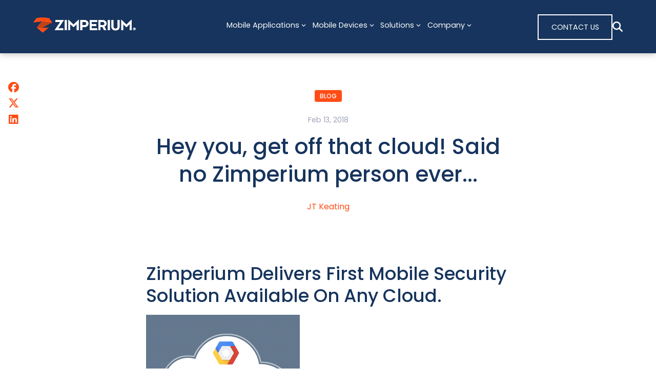

--- FILE ---
content_type: text/html; charset=UTF-8
request_url: https://zimperium.com/blog/hey-get-off-cloud-said-no-zimperium-person-ever
body_size: 13771
content:
<!doctype html><html lang="en"><head>
    <meta charset="utf-8">
    <meta name="viewport" content="width=device-width, initial-scale=1">

    
    
      
      
        <title>Hey you, get off that cloud! Said no Zimperium person ever... - Zimperium</title>
      
      
        <meta name="description" content="Zimperium Delivers First Mobile Security Solution Available On Any Cloud. Zimperium is proud to be the global leader in enterprise mobile security. We got">
      
    

    
      <link rel="shortcut icon" href="https://zimperium.com/hubfs/Images/Stock%20Images%20-%20Backgrounds/ZIMPERIUM-logo_orangeZ_ff4c15_white.svg">
    

    
    
    <link rel="preconnect" href="https://fonts.googleapis.com">
    <link rel="preconnect" href="https://fonts.gstatic.com" crossorigin>
    
    
    

    <meta name="viewport" content="width=device-width, initial-scale=1">

    
    <meta property="og:description" content="Zimperium Delivers First Mobile Security Solution Available On Any Cloud. Zimperium is proud to be the global leader in enterprise mobile security. We got">
    <meta property="og:title" content="Hey you, get off that cloud! Said no Zimperium person ever... - Zimperium">
    <meta name="twitter:description" content="Zimperium Delivers First Mobile Security Solution Available On Any Cloud. Zimperium is proud to be the global leader in enterprise mobile security. We got">
    <meta name="twitter:title" content="Hey you, get off that cloud! Said no Zimperium person ever... - Zimperium">

    

    
  <!-- Force meta description to fall back to Summary when SEO meta is empty -->
  <meta name="description" content="true">
  <meta property="og:description" content="true">
  <meta name="twitter:description" content="true">

    <style>
a.cta_button{-moz-box-sizing:content-box !important;-webkit-box-sizing:content-box !important;box-sizing:content-box !important;vertical-align:middle}.hs-breadcrumb-menu{list-style-type:none;margin:0px 0px 0px 0px;padding:0px 0px 0px 0px}.hs-breadcrumb-menu-item{float:left;padding:10px 0px 10px 10px}.hs-breadcrumb-menu-divider:before{content:'›';padding-left:10px}.hs-featured-image-link{border:0}.hs-featured-image{float:right;margin:0 0 20px 20px;max-width:50%}@media (max-width: 568px){.hs-featured-image{float:none;margin:0;width:100%;max-width:100%}}.hs-screen-reader-text{clip:rect(1px, 1px, 1px, 1px);height:1px;overflow:hidden;position:absolute !important;width:1px}
</style>

<link rel="stylesheet" href="https://zimperium.com/hubfs/hub_generated/template_assets/1/176818283431/1768248827842/template_main.min.css">
<link rel="stylesheet" href="https://zimperium.com/hubfs/hub_generated/template_assets/1/176816938789/1768248824547/template_aos.min.css">
<link rel="stylesheet" href="https://cdnjs.cloudflare.com/ajax/libs/font-awesome/6.5.2/css/all.min.css">
<link rel="stylesheet" href="https://zimperium.com/hubfs/hub_generated/template_assets/1/176818305463/1768248828358/template_child.css">
<link rel="stylesheet" href="https://zimperium.com/hubfs/hub_generated/module_assets/1/176818305548/1755711165028/module_Header_w_Mega_Nav.min.css">

<style>
	
</style>

<link rel="stylesheet" href="https://zimperium.com/hubfs/hub_generated/module_assets/1/180806398771/1762448175190/module_Footer.min.css">

<style>
	#hs_cos_wrapper_module_172867651989312 .section-banner { background-color:rgba(22,52,93,1.0); }

</style>

<style>
  @font-face {
    font-family: "Lato";
    font-weight: 400;
    font-style: normal;
    font-display: swap;
    src: url("/_hcms/googlefonts/Lato/regular.woff2") format("woff2"), url("/_hcms/googlefonts/Lato/regular.woff") format("woff");
  }
  @font-face {
    font-family: "Lato";
    font-weight: 400;
    font-style: normal;
    font-display: swap;
    src: url("/_hcms/googlefonts/Lato/regular.woff2") format("woff2"), url("/_hcms/googlefonts/Lato/regular.woff") format("woff");
  }
  @font-face {
    font-family: "Lato";
    font-weight: 700;
    font-style: normal;
    font-display: swap;
    src: url("/_hcms/googlefonts/Lato/700.woff2") format("woff2"), url("/_hcms/googlefonts/Lato/700.woff") format("woff");
  }
  @font-face {
    font-family: "Montserrat";
    font-weight: 700;
    font-style: normal;
    font-display: swap;
    src: url("/_hcms/googlefonts/Montserrat/700.woff2") format("woff2"), url("/_hcms/googlefonts/Montserrat/700.woff") format("woff");
  }
  @font-face {
    font-family: "Montserrat";
    font-weight: 400;
    font-style: normal;
    font-display: swap;
    src: url("/_hcms/googlefonts/Montserrat/regular.woff2") format("woff2"), url("/_hcms/googlefonts/Montserrat/regular.woff") format("woff");
  }
  @font-face {
    font-family: "Montserrat";
    font-weight: 400;
    font-style: normal;
    font-display: swap;
    src: url("/_hcms/googlefonts/Montserrat/regular.woff2") format("woff2"), url("/_hcms/googlefonts/Montserrat/regular.woff") format("woff");
  }
  @font-face {
    font-family: "Montserrat";
    font-weight: 700;
    font-style: normal;
    font-display: swap;
    src: url("/_hcms/googlefonts/Montserrat/700.woff2") format("woff2"), url("/_hcms/googlefonts/Montserrat/700.woff") format("woff");
  }
  @font-face {
    font-family: "Poppins";
    font-weight: 500;
    font-style: normal;
    font-display: swap;
    src: url("/_hcms/googlefonts/Poppins/500.woff2") format("woff2"), url("/_hcms/googlefonts/Poppins/500.woff") format("woff");
  }
  @font-face {
    font-family: "Poppins";
    font-weight: 400;
    font-style: normal;
    font-display: swap;
    src: url("/_hcms/googlefonts/Poppins/regular.woff2") format("woff2"), url("/_hcms/googlefonts/Poppins/regular.woff") format("woff");
  }
  @font-face {
    font-family: "Poppins";
    font-weight: 700;
    font-style: normal;
    font-display: swap;
    src: url("/_hcms/googlefonts/Poppins/700.woff2") format("woff2"), url("/_hcms/googlefonts/Poppins/700.woff") format("woff");
  }
</style>

    <script type="application/ld+json">
{
  "mainEntityOfPage" : {
    "@type" : "WebPage",
    "@id" : "https://zimperium.com/blog/hey-get-off-cloud-said-no-zimperium-person-ever"
  },
  "author" : {
    "name" : "JT Keating",
    "url" : "https://zimperium.com/blog/author/jt-keating",
    "@type" : "Person"
  },
  "headline" : "Hey you, get off that cloud! Said no Zimperium person ever... - Zimperium",
  "datePublished" : "2018-02-13T08:00:00.000Z",
  "dateModified" : "2025-05-05T15:21:33.083Z",
  "publisher" : {
    "name" : "Zimperium, Inc.",
    "logo" : {
      "url" : "https://zimperium.com/hubfs/zimperium_logo_orange_425X62.png",
      "@type" : "ImageObject"
    },
    "@type" : "Organization"
  },
  "@context" : "https://schema.org",
  "@type" : "BlogPosting",
  "image" : [ "https://zimperium.com/hubfs/Imported_Blog_Media/z_cloud2.jpg" ]
}
</script>


    
<!--  Added by GoogleAnalytics4 integration -->
<script>
var _hsp = window._hsp = window._hsp || [];
window.dataLayer = window.dataLayer || [];
function gtag(){dataLayer.push(arguments);}

var useGoogleConsentModeV2 = true;
var waitForUpdateMillis = 1000;


if (!window._hsGoogleConsentRunOnce) {
  window._hsGoogleConsentRunOnce = true;

  gtag('consent', 'default', {
    'ad_storage': 'denied',
    'analytics_storage': 'denied',
    'ad_user_data': 'denied',
    'ad_personalization': 'denied',
    'wait_for_update': waitForUpdateMillis
  });

  if (useGoogleConsentModeV2) {
    _hsp.push(['useGoogleConsentModeV2'])
  } else {
    _hsp.push(['addPrivacyConsentListener', function(consent){
      var hasAnalyticsConsent = consent && (consent.allowed || (consent.categories && consent.categories.analytics));
      var hasAdsConsent = consent && (consent.allowed || (consent.categories && consent.categories.advertisement));

      gtag('consent', 'update', {
        'ad_storage': hasAdsConsent ? 'granted' : 'denied',
        'analytics_storage': hasAnalyticsConsent ? 'granted' : 'denied',
        'ad_user_data': hasAdsConsent ? 'granted' : 'denied',
        'ad_personalization': hasAdsConsent ? 'granted' : 'denied'
      });
    }]);
  }
}

gtag('js', new Date());
gtag('set', 'developer_id.dZTQ1Zm', true);
gtag('config', 'G-YVQR9B6GMV');
</script>
<script async src="https://www.googletagmanager.com/gtag/js?id=G-YVQR9B6GMV"></script>

<!-- /Added by GoogleAnalytics4 integration -->

<!--  Added by GoogleTagManager integration -->
<script>
var _hsp = window._hsp = window._hsp || [];
window.dataLayer = window.dataLayer || [];
function gtag(){dataLayer.push(arguments);}

var useGoogleConsentModeV2 = true;
var waitForUpdateMillis = 1000;



var hsLoadGtm = function loadGtm() {
    if(window._hsGtmLoadOnce) {
      return;
    }

    if (useGoogleConsentModeV2) {

      gtag('set','developer_id.dZTQ1Zm',true);

      gtag('consent', 'default', {
      'ad_storage': 'denied',
      'analytics_storage': 'denied',
      'ad_user_data': 'denied',
      'ad_personalization': 'denied',
      'wait_for_update': waitForUpdateMillis
      });

      _hsp.push(['useGoogleConsentModeV2'])
    }

    (function(w,d,s,l,i){w[l]=w[l]||[];w[l].push({'gtm.start':
    new Date().getTime(),event:'gtm.js'});var f=d.getElementsByTagName(s)[0],
    j=d.createElement(s),dl=l!='dataLayer'?'&l='+l:'';j.async=true;j.src=
    'https://www.googletagmanager.com/gtm.js?id='+i+dl;f.parentNode.insertBefore(j,f);
    })(window,document,'script','dataLayer','GTM-58KL6J8Z');

    window._hsGtmLoadOnce = true;
};

_hsp.push(['addPrivacyConsentListener', function(consent){
  if(consent.allowed || (consent.categories && consent.categories.analytics)){
    hsLoadGtm();
  }
}]);

</script>

<!-- /Added by GoogleTagManager integration -->


<!-- Google tag (gtag.js) -->
<script async src="https://www.googletagmanager.com/gtag/js?id=G-YVQR9B6GMV"></script>
<script>
  window.dataLayer = window.dataLayer || [];
  function gtag(){dataLayer.push(arguments);}
  gtag('js', new Date());

  gtag('config', 'G-YVQR9B6GMV');
</script>
<!-- End Google tag (gtag.js) -->

<!-- Ketch -->
<script>!function(){window.semaphore=window.semaphore||[],window.ketch=function(){window.semaphore.push(arguments)};var e=document.createElement("script");e.type="text/javascript",e.src="https://global.ketchcdn.com/web/v3/config/zimperium/website_smart_tag/boot.js",e.defer=e.async=!0,document.getElementsByTagName("head")[0].appendChild(e)}();</script>
<!-- End Ketch -->

<!-- Demandbase -->
<script>
(function(d,b,a,s,e){ var t = b.createElement(a),
  fs = b.getElementsByTagName(a)[0]; t.async=1; t.id=e; t.src=s;
  fs.parentNode.insertBefore(t, fs); })
(window,document,'script','https://tag.demandbase.com/02a868983778c6c6.min.js','demandbase_js_lib');  
</script>
<!-- End Demandbase -->

<!-- Salesloft -->
<script type="text/javascript">
    (function(i,s,o,g,r,a,m){i['SLScoutObject']=r;i[r]=i[r]||function(){
    (i[r].q=i[r].q||[]).push(arguments)},i[r].l=1*new Date();a=s.createElement(o),
    m=s.getElementsByTagName(o)[0];a.async=1;a.src=g;m.parentNode.insertBefore(a,m)
    })(window,document,'script','https://scout-cdn.salesloft.com/sl.js','slscout');
    slscout(["init", "eyJhbGciOiJIUzI1NiJ9.eyJ0IjoxMDMyMDZ9.6vk4fQJZjj0CCXPw-mKaEqAudB6-Vf_Y_3B_c-S_QvE"]);
</script>
<!-- End Salesloft -->


<!-- Qualified -->
<script>
(function(w,q){w['QualifiedObject']=q;w[q]=w[q]||function(){
(w[q].q=w[q].q||[]).push(arguments)};})(window,'qualified')

</script>
<script async src="https://js.qualified.com/qualified.js?token=Xoq9QrtGLm392UUG"></script>
<!-- End Qualified -->

<script src="https://cdn.jsdelivr.net/npm/image-map-resizer@1.0.10/js/imageMapResizer.min.js"></script>
<script>
  window.addEventListener('load', function () {
    imageMapResize();
  });
</script>

<script>
(function(a, b, c, d, e, m) {
	a['OktopostTrackerObject'] = d;
	a[d] = a[d] || function() {
		(a[d].q = a[d].q || []).push(arguments);
	};
	e = b.createElement('script');
	m = b.getElementsByTagName('script')[0];
	e.async = 1;
	e.src = c;
	m.parentNode.insertBefore(e, m);
})(window, document, 'https://static.oktopost.com/oktrk.js', '_oktrk');
_oktrk('create', '001cggrxdid07os');
</script>

<script>
document.addEventListener("DOMContentLoaded", function () {
  const links = document.querySelectorAll("a[href]");

  links.forEach(link => {
    const href = link.getAttribute("href");

    if (!href) return;

    const isExternal =
      href.startsWith("http") &&
      !href.includes(window.location.hostname);

    const isPDF = href.toLowerCase().endsWith(".pdf");

    if (isExternal || isPDF) {
      link.setAttribute("target", "_blank");
      link.setAttribute("rel", "noopener noreferrer");
    }
  });
});
</script>

<link rel="amphtml" href="https://zimperium.com/blog/hey-get-off-cloud-said-no-zimperium-person-ever?hs_amp=true">

<meta property="og:image" content="https://zimperium.com/hubfs/Imported_Blog_Media/z_cloud2.jpg">
<meta property="og:image:width" content="1600">
<meta property="og:image:height" content="1600">

<meta name="twitter:image" content="https://zimperium.com/hubfs/Imported_Blog_Media/z_cloud2.jpg">


<meta property="og:url" content="https://zimperium.com/blog/hey-get-off-cloud-said-no-zimperium-person-ever">
<meta name="twitter:card" content="summary_large_image">

<link rel="canonical" href="https://zimperium.com/blog/hey-get-off-cloud-said-no-zimperium-person-ever">

<meta property="og:type" content="article">
<link rel="alternate" type="application/rss+xml" href="https://zimperium.com/blog/rss.xml">
<meta name="twitter:domain" content="zimperium.com">
<script src="//platform.linkedin.com/in.js" type="text/javascript">
    lang: en_US
</script>

<meta http-equiv="content-language" content="en">






    
    
    


    
  <meta name="generator" content="HubSpot"></head>
  <body>
<!--  Added by GoogleTagManager integration -->
<noscript><iframe src="https://www.googletagmanager.com/ns.html?id=GTM-58KL6J8Z" height="0" width="0" style="display:none;visibility:hidden"></iframe></noscript>

<!-- /Added by GoogleTagManager integration -->

    <div class="body-wrapper   hs-content-id-182553938513 hs-blog-post hs-blog-id-182213814455">
      
        <div id="hs_cos_wrapper_module_17247843921661" class="hs_cos_wrapper hs_cos_wrapper_widget hs_cos_wrapper_type_module" style="" data-hs-cos-general-type="widget" data-hs-cos-type="module">











<header class="main-header" style="--bgc: var(--bz-primary);">
  
  
    
  <div class="courtesy-bar" style="--bgc: var(--bz-dark);
              --lcn: var(--bz-white);
              --lch: var(--bz-primary);">
    <div class="container
                container-wide">
      <nav class="courtesy-menu
                  courtesy-menu--align-left">
        
      </nav>
    </div>
  </div>

  
  
  <div class="container
              container-wide">
    <div class="main-header__main
                main-nav">
      <a href="https://www.zimperium.com/" class="main-nav__logo-link">
        <img src="https://zimperium.com/hubfs/ZIMPERIUM-logo_orangeZ_ff4c15_white.svg" alt="ZIMPERIUM-logo_orangeZ_ff4c15_white" loading="eager" class="main-nav__logo-img" style="width: 200px;
                    aspect-ratio: 324 / 49">
      </a>
      
      <nav class="main-nav__nav
                  nav-menu
                  nav-menu--align-center" style="--lcn: var(--bz-white);
                  --lch: var(--bz-primary);">
        
        
        <ul class="nav-menu__list
                   nav-list">
          
            
  <li class="nav-list__item
             nav-list__item--1
             nav-item
             nav-list__item--has-children"> 
   
      
        <a target="" class="nav-item__link">
          Mobile Applications
          
            <svg class="nav-item__arrow" xmlns="http://www.w3.org/2000/svg" height="16" width="14" viewbox="0 0 448 512"><path d="M201.4 342.6c12.5 12.5 32.8 12.5 45.3 0l160-160c12.5-12.5 12.5-32.8 0-45.3s-32.8-12.5-45.3 0L224 274.7 86.6 137.4c-12.5-12.5-32.8-12.5-45.3 0s-12.5 32.8 0 45.3l160 160z" /></svg>
          
        </a>
    
      <div class="advanced-menu">
        <div class="container
              container-wide">
    
        
          <ul class="nav-item__sub-menu
                     sub-menu">
            
            
              
  <li class="nav-list__item
             nav-list__item--2
             nav-item
             nav-list__item--has-children"> 
   
      
        <div class="sub-menu__item
                    sub-menu-item">
          
          <div class="sub-menu-item__content">
            <a style="text-decoration: none; cursor: default; pointer-events: none;" target="" class="nav-item__link">
              Mobile Application Security
              
            </a>
            
            
              <ul class="sub-menu-item__sub-menu
                         sub-sub-menu">
                
                
                  
  <li class="nav-list__item
             nav-list__item--3
             nav-item
             "> 
   
      
        <a href="https://zimperium.com/maps" target="" class="nav-item__link">
          MAPS | Mobile Application Protection Suite
          
        </a>
    
      <div class="advanced-menu">
        <div class="container
              container-wide">
    
        
          
    
          </div>
        </div>
    
    



  </li>

                
                  
  <li class="nav-list__item
             nav-list__item--3
             nav-item
             "> 
   
      
        <a href="https://zimperium.com/maps/zscan" target="" class="nav-item__link">
          zScan | Automated Security Testing
          
        </a>
    
      <div class="advanced-menu">
        <div class="container
              container-wide">
    
        
          
    
          </div>
        </div>
    
    



  </li>

                
                  
  <li class="nav-list__item
             nav-list__item--3
             nav-item
             "> 
   
      
        <a href="https://zimperium.com/maps/zkeybox" target="" class="nav-item__link">
          zKeybox | Cryptographic Key Protection
          
        </a>
    
      <div class="advanced-menu">
        <div class="container
              container-wide">
    
        
          
    
          </div>
        </div>
    
    



  </li>

                
                  
  <li class="nav-list__item
             nav-list__item--3
             nav-item
             "> 
   
      
        <a href="https://zimperium.com/maps/zshield" target="" class="nav-item__link">
          zShield | Application Shielding
          
        </a>
    
      <div class="advanced-menu">
        <div class="container
              container-wide">
    
        
          
    
          </div>
        </div>
    
    



  </li>

                
                  
  <li class="nav-list__item
             nav-list__item--3
             nav-item
             "> 
   
      
        <a href="https://zimperium.com/maps/zdefend" target="" class="nav-item__link">
          zDefend | Runtime Protection
          
        </a>
    
      <div class="advanced-menu">
        <div class="container
              container-wide">
    
        
          
    
          </div>
        </div>
    
    



  </li>

                
                  
  <li class="nav-list__item
             nav-list__item--3
             nav-item
             "> 
   
      
        <a target="" class="nav-item__link">
          
          
        </a>
    
      <div class="advanced-menu">
        <div class="container
              container-wide">
    
        
          
    
          </div>
        </div>
    
    



  </li>

                
              </ul>
            
          </div>
        </div>
      



  </li>

            
          </ul>
        
          
            
              <div class="nav-item__extra-col">
                <div class="hs-cta-embed hs-cta-simple-placeholder hs-cta-embed-198009386165" style="max-width:100%; max-height:100%; width:220px;height:322px" data-hubspot-wrapper-cta-id="198009386165">
  <a href="/hs/cta/wi/redirect?encryptedPayload=AVxigLLoCCtaDQP0mz8SKiqHbdtNml1%2BcxrAl9at9t94%2BsDaOFW9ZPNkDnzLucn2x6tH3YVdA06cOL%2B2uhzarZGJt1z1g%2BUPA2sX5h%2F4nEGMzS9%2FJAAQjuH3BgcLvNTs7hVt6ktkzBlHLwlX5I27dQlmN9WalVdWZ1UjXYs%2FEnxz8GUir7h%2BT2UqKuZwSQhw&amp;webInteractiveContentId=198009386165&amp;portalId=46745145" target="_blank" rel="noopener" crossorigin="anonymous">
    <img alt="" loading="lazy" src="https://no-cache.hubspot.com/cta/default/46745145/interactive-198009386165.png" style="height: 100%; width: 100%; object-fit: fill" onerror="this.style.display='none'">
  </a>
</div>

              </div>
            
          
    
          </div>
        </div>
    
    



  </li>

          
            
  <li class="nav-list__item
             nav-list__item--1
             nav-item
             nav-list__item--has-children"> 
   
      
        <a target="" class="nav-item__link">
          Mobile Devices
          
            <svg class="nav-item__arrow" xmlns="http://www.w3.org/2000/svg" height="16" width="14" viewbox="0 0 448 512"><path d="M201.4 342.6c12.5 12.5 32.8 12.5 45.3 0l160-160c12.5-12.5 12.5-32.8 0-45.3s-32.8-12.5-45.3 0L224 274.7 86.6 137.4c-12.5-12.5-32.8-12.5-45.3 0s-12.5 32.8 0 45.3l160 160z" /></svg>
          
        </a>
    
      <div class="advanced-menu">
        <div class="container
              container-wide">
    
        
          <ul class="nav-item__sub-menu
                     sub-menu">
            
            
              
  <li class="nav-list__item
             nav-list__item--2
             nav-item
             nav-list__item--has-children"> 
   
      
        <div class="sub-menu__item
                    sub-menu-item">
          
          <div class="sub-menu-item__content">
            <a style="text-decoration: none; cursor: default; pointer-events: none;" target="" class="nav-item__link">
              Mobile Device Security
              
            </a>
            
            
              <ul class="sub-menu-item__sub-menu
                         sub-sub-menu">
                
                
                  
  <li class="nav-list__item
             nav-list__item--3
             nav-item
             "> 
   
      
        <a href="https://zimperium.com/mtd/mobile-threat-defense" target="" class="nav-item__link">
          Mobile Threat Defense (MTD)
          
        </a>
    
      <div class="advanced-menu">
        <div class="container
              container-wide">
    
        
          
    
          </div>
        </div>
    
    



  </li>

                
                  
  <li class="nav-list__item
             nav-list__item--3
             nav-item
             "> 
   
      
        <a href="https://zimperium.com/industry/government/chromebooks" target="" class="nav-item__link">
          MTD for Chromebooks
          
        </a>
    
      <div class="advanced-menu">
        <div class="container
              container-wide">
    
        
          
    
          </div>
        </div>
    
    



  </li>

                
                  
  <li class="nav-list__item
             nav-list__item--3
             nav-item
             "> 
   
      
        <a href="https://zimperium.com/industry/government/zsecure" target="" class="nav-item__link">
          zSecure Resident Safety
          
        </a>
    
      <div class="advanced-menu">
        <div class="container
              container-wide">
    
        
          
    
          </div>
        </div>
    
    



  </li>

                
                  
  <li class="nav-list__item
             nav-list__item--3
             nav-item
             "> 
   
      
        <a href="https://zimperium.com/mtd/phishing" target="" class="nav-item__link">
          Mobile Phishing Protection
          
        </a>
    
      <div class="advanced-menu">
        <div class="container
              container-wide">
    
        
          
    
          </div>
        </div>
    
    



  </li>

                
                  
  <li class="nav-list__item
             nav-list__item--3
             nav-item
             "> 
   
      
        <a href="https://zimperium.com/mtd/mobile-app-vetting" target="" class="nav-item__link">
          Mobile App Vetting
          
        </a>
    
      <div class="advanced-menu">
        <div class="container
              container-wide">
    
        
          
    
          </div>
        </div>
    
    



  </li>

                
                  
  <li class="nav-list__item
             nav-list__item--3
             nav-item
             "> 
   
      
        <a href="https://zimperium.com/mtd/byod" target="" class="nav-item__link">
          Mobile BYOD Security
          
        </a>
    
      <div class="advanced-menu">
        <div class="container
              container-wide">
    
        
          
    
          </div>
        </div>
    
    



  </li>

                
              </ul>
            
          </div>
        </div>
      



  </li>

            
          </ul>
        
          
    
          </div>
        </div>
    
    



  </li>

          
            
  <li class="nav-list__item
             nav-list__item--1
             nav-item
             nav-list__item--has-children"> 
   
      
        <a target="" class="nav-item__link">
          Solutions
          
            <svg class="nav-item__arrow" xmlns="http://www.w3.org/2000/svg" height="16" width="14" viewbox="0 0 448 512"><path d="M201.4 342.6c12.5 12.5 32.8 12.5 45.3 0l160-160c12.5-12.5 12.5-32.8 0-45.3s-32.8-12.5-45.3 0L224 274.7 86.6 137.4c-12.5-12.5-32.8-12.5-45.3 0s-12.5 32.8 0 45.3l160 160z" /></svg>
          
        </a>
    
      <div class="advanced-menu">
        <div class="container
              container-wide">
    
        
          <ul class="nav-item__sub-menu
                     sub-menu">
            
            
              
  <li class="nav-list__item
             nav-list__item--2
             nav-item
             nav-list__item--has-children"> 
   
      
        <div class="sub-menu__item
                    sub-menu-item">
          
          <div class="sub-menu-item__content">
            <a style="text-decoration: none; cursor: default; pointer-events: none;" target="" class="nav-item__link">
              Mobile Security Solutions by Industry
              
            </a>
            
            
              <ul class="sub-menu-item__sub-menu
                         sub-sub-menu">
                
                
                  
  <li class="nav-list__item
             nav-list__item--3
             nav-item
             "> 
   
      
        <a href="https://zimperium.com/industry/automotive/" target="" class="nav-item__link">
          Automotive
          
        </a>
    
      <div class="advanced-menu">
        <div class="container
              container-wide">
    
        
          
    
          </div>
        </div>
    
    



  </li>

                
                  
  <li class="nav-list__item
             nav-list__item--3
             nav-item
             "> 
   
      
        <a href="https://zimperium.com/industry/aviation" target="" class="nav-item__link">
          Aviation
          
        </a>
    
      <div class="advanced-menu">
        <div class="container
              container-wide">
    
        
          
    
          </div>
        </div>
    
    



  </li>

                
                  
  <li class="nav-list__item
             nav-list__item--3
             nav-item
             "> 
   
      
        <a href="https://zimperium.com/industry/federal-government" target="" class="nav-item__link">
          Federal
          
        </a>
    
      <div class="advanced-menu">
        <div class="container
              container-wide">
    
        
          
    
          </div>
        </div>
    
    



  </li>

                
                  
  <li class="nav-list__item
             nav-list__item--3
             nav-item
             "> 
   
      
        <a href="https://zimperium.com/industry/finance/" target="" class="nav-item__link">
          Financial Services
          
        </a>
    
      <div class="advanced-menu">
        <div class="container
              container-wide">
    
        
          
    
          </div>
        </div>
    
    



  </li>

                
                  
  <li class="nav-list__item
             nav-list__item--3
             nav-item
             "> 
   
      
        <a href="https://zimperium.com/industry/government/state-local" target="" class="nav-item__link">
          Government
          
        </a>
    
      <div class="advanced-menu">
        <div class="container
              container-wide">
    
        
          
    
          </div>
        </div>
    
    



  </li>

                
                  
  <li class="nav-list__item
             nav-list__item--3
             nav-item
             "> 
   
      
        <a href="https://zimperium.com/industry/media-entertainment" target="" class="nav-item__link">
          Media &amp; Entertainment
          
        </a>
    
      <div class="advanced-menu">
        <div class="container
              container-wide">
    
        
          
    
          </div>
        </div>
    
    



  </li>

                
                  
  <li class="nav-list__item
             nav-list__item--3
             nav-item
             "> 
   
      
        <a href="https://zimperium.com/industry/retail/" target="" class="nav-item__link">
          Retail
          
        </a>
    
      <div class="advanced-menu">
        <div class="container
              container-wide">
    
        
          
    
          </div>
        </div>
    
    



  </li>

                
              </ul>
            
          </div>
        </div>
      



  </li>

            
              
  <li class="nav-list__item
             nav-list__item--2
             nav-item
             nav-list__item--has-children"> 
   
      
        <div class="sub-menu__item
                    sub-menu-item">
          
          <div class="sub-menu-item__content">
            <a style="text-decoration: none; cursor: default; pointer-events: none;" target="" class="nav-item__link">
              Mobile Security Solutions by Use Case
              
            </a>
            
            
              <ul class="sub-menu-item__sub-menu
                         sub-sub-menu">
                
                
                  
  <li class="nav-list__item
             nav-list__item--3
             nav-item
             "> 
   
      
        <a href="https://zimperium.com/solutions/compliance_and_regulations" target="" class="nav-item__link">
          Regulatory Compliance
          
        </a>
    
      <div class="advanced-menu">
        <div class="container
              container-wide">
    
        
          
    
          </div>
        </div>
    
    



  </li>

                
              </ul>
            
          </div>
        </div>
      



  </li>

            
          </ul>
        
          
            
              <div class="nav-item__extra-col">
                <p>&nbsp;</p>
<p>&nbsp;</p>
              </div>
            
          
    
          </div>
        </div>
    
    



  </li>

          
            
  <li class="nav-list__item
             nav-list__item--1
             nav-item
             nav-list__item--has-children"> 
   
      
        <a target="" class="nav-item__link">
          Company
          
            <svg class="nav-item__arrow" xmlns="http://www.w3.org/2000/svg" height="16" width="14" viewbox="0 0 448 512"><path d="M201.4 342.6c12.5 12.5 32.8 12.5 45.3 0l160-160c12.5-12.5 12.5-32.8 0-45.3s-32.8-12.5-45.3 0L224 274.7 86.6 137.4c-12.5-12.5-32.8-12.5-45.3 0s-12.5 32.8 0 45.3l160 160z" /></svg>
          
        </a>
    
      <div class="advanced-menu">
        <div class="container
              container-wide">
    
        
          <ul class="nav-item__sub-menu
                     sub-menu">
            
            
              
  <li class="nav-list__item
             nav-list__item--2
             nav-item
             nav-list__item--has-children"> 
   
      
        <div class="sub-menu__item
                    sub-menu-item">
          
          <div class="sub-menu-item__content">
            <a style="text-decoration: none; cursor: default; pointer-events: none;" target="" class="nav-item__link">
              Company
              
            </a>
            
            
              <ul class="sub-menu-item__sub-menu
                         sub-sub-menu">
                
                
                  
  <li class="nav-list__item
             nav-list__item--3
             nav-item
             "> 
   
      
        <a href="https://zimperium.com/company" target="" class="nav-item__link">
          About Us
          
        </a>
    
      <div class="advanced-menu">
        <div class="container
              container-wide">
    
        
          
    
          </div>
        </div>
    
    



  </li>

                
                  
  <li class="nav-list__item
             nav-list__item--3
             nav-item
             "> 
   
      
        <a href="https://www.zimperium.com/blog/" target="" class="nav-item__link">
          Blog
          
        </a>
    
      <div class="advanced-menu">
        <div class="container
              container-wide">
    
        
          
    
          </div>
        </div>
    
    



  </li>

                
                  
  <li class="nav-list__item
             nav-list__item--3
             nav-item
             "> 
   
      
        <a href="https://zimperium.com/company/careers" target="" class="nav-item__link">
          Careers
          
        </a>
    
      <div class="advanced-menu">
        <div class="container
              container-wide">
    
        
          
    
          </div>
        </div>
    
    



  </li>

                
                  
  <li class="nav-list__item
             nav-list__item--3
             nav-item
             "> 
   
      
        <a href="https://zimperium.com/company/events" target="" class="nav-item__link">
          Events
          
        </a>
    
      <div class="advanced-menu">
        <div class="container
              container-wide">
    
        
          
    
          </div>
        </div>
    
    



  </li>

                
                  
  <li class="nav-list__item
             nav-list__item--3
             nav-item
             "> 
   
      
        <a href="https://zimperium.com/newsroom" target="" class="nav-item__link">
          Newsroom
          
        </a>
    
      <div class="advanced-menu">
        <div class="container
              container-wide">
    
        
          
    
          </div>
        </div>
    
    



  </li>

                
                  
  <li class="nav-list__item
             nav-list__item--3
             nav-item
             "> 
   
      
        <a href="https://www.zimperium.com/support/" target="" class="nav-item__link">
          Support
          
        </a>
    
      <div class="advanced-menu">
        <div class="container
              container-wide">
    
        
          
    
          </div>
        </div>
    
    



  </li>

                
              </ul>
            
          </div>
        </div>
      



  </li>

            
              
  <li class="nav-list__item
             nav-list__item--2
             nav-item
             nav-list__item--has-children"> 
   
      
        <div class="sub-menu__item
                    sub-menu-item">
          
          <div class="sub-menu-item__content">
            <a style="text-decoration: none; cursor: default; pointer-events: none;" target="" class="nav-item__link">
              Partners
              
            </a>
            
            
              <ul class="sub-menu-item__sub-menu
                         sub-sub-menu">
                
                
                  
  <li class="nav-list__item
             nav-list__item--3
             nav-item
             "> 
   
      
        <a href="https://zimperium.com/partners" target="" class="nav-item__link">
          Partner Network
          
        </a>
    
      <div class="advanced-menu">
        <div class="container
              container-wide">
    
        
          
    
          </div>
        </div>
    
    



  </li>

                
                  
  <li class="nav-list__item
             nav-list__item--3
             nav-item
             "> 
   
      
        <a href="https://zimperium.com/partner-contact-us" target="" class="nav-item__link">
          Become a Partner
          
        </a>
    
      <div class="advanced-menu">
        <div class="container
              container-wide">
    
        
          
    
          </div>
        </div>
    
    



  </li>

                
                  
  <li class="nav-list__item
             nav-list__item--3
             nav-item
             "> 
   
      
        <a href="https://learning.zimperium.com/learn" target="" class="nav-item__link">
          zPartner Login
          
        </a>
    
      <div class="advanced-menu">
        <div class="container
              container-wide">
    
        
          
    
          </div>
        </div>
    
    



  </li>

                
              </ul>
            
          </div>
        </div>
      



  </li>

            
          </ul>
        
          
            
              <div class="nav-item__extra-col">
                <p><a href="https://zimperium.com/hubfs/MTD/REPORT/GENERIC/Mishing%20Threat%20Report26Q1.pdf" rel="noopener"><img src="https://zimperium.com/hs-fs/hubfs/Images/Screenshot-2024-10-09-at-2.42.53.jpg?width=220&amp;height=322&amp;name=Screenshot-2024-10-09-at-2.42.53.jpg" width="220" height="322" loading="lazy" alt="Screenshot 2024-10-09 at 2.42.53 PM" style="height: auto; max-width: 100%; width: 220px; margin-left: auto; margin-right: auto; display: block;" srcset="https://zimperium.com/hs-fs/hubfs/Images/Screenshot-2024-10-09-at-2.42.53.jpg?width=110&amp;height=161&amp;name=Screenshot-2024-10-09-at-2.42.53.jpg 110w, https://zimperium.com/hs-fs/hubfs/Images/Screenshot-2024-10-09-at-2.42.53.jpg?width=220&amp;height=322&amp;name=Screenshot-2024-10-09-at-2.42.53.jpg 220w, https://zimperium.com/hs-fs/hubfs/Images/Screenshot-2024-10-09-at-2.42.53.jpg?width=330&amp;height=483&amp;name=Screenshot-2024-10-09-at-2.42.53.jpg 330w, https://zimperium.com/hs-fs/hubfs/Images/Screenshot-2024-10-09-at-2.42.53.jpg?width=440&amp;height=644&amp;name=Screenshot-2024-10-09-at-2.42.53.jpg 440w, https://zimperium.com/hs-fs/hubfs/Images/Screenshot-2024-10-09-at-2.42.53.jpg?width=550&amp;height=805&amp;name=Screenshot-2024-10-09-at-2.42.53.jpg 550w, https://zimperium.com/hs-fs/hubfs/Images/Screenshot-2024-10-09-at-2.42.53.jpg?width=660&amp;height=966&amp;name=Screenshot-2024-10-09-at-2.42.53.jpg 660w" sizes="(max-width: 220px) 100vw, 220px"></a></p>
<p>&nbsp;</p>
              </div>
            
          
    
          </div>
        </div>
    
    



  </li>

          
        </ul>
      </nav>
      
      
      
       
        <div class="main-nav__button">
          
          
          
          <a href="https://zimperium.com/contact-us" class="btn btn--primary button-1" target="_blank" rel="noopener">
            CONTACT US
          </a>
        </div>
      
      
      
        <div class="main-nav__search">
          <a href="/hs-search-results">
            <span id="hs_cos_wrapper_module_17247843921661_" class="hs_cos_wrapper hs_cos_wrapper_widget hs_cos_wrapper_type_icon" style="" data-hs-cos-general-type="widget" data-hs-cos-type="icon"><svg version="1.0" xmlns="http://www.w3.org/2000/svg" viewbox="0 0 512 512" aria-hidden="true"><g id="Magnifying Glass1_layer"><path d="M416 208c0 45.9-14.9 88.3-40 122.7L502.6 457.4c12.5 12.5 12.5 32.8 0 45.3s-32.8 12.5-45.3 0L330.7 376c-34.4 25.2-76.8 40-122.7 40C93.1 416 0 322.9 0 208S93.1 0 208 0S416 93.1 416 208zM208 352a144 144 0 1 0 0-288 144 144 0 1 0 0 288z" /></g></svg></span>
          </a>
        </div>
      
      
      <div class="main-nav__menu-toggle
                  icon-open-row">
        <div class="icon-open-container">
          <div class="icon-open-col-1">☰</div>
        </div>
      </div>
      
    </div>
  </div>
  
    

</header>



<div class="off-canvas" style="--bgc: #fff;
            --lcn: #182947;
            --lch: 182947;">
   <div class="off-canvas-header">
     <h4 class="off-canvas-title">Menu</h4>
     <div aria-label="Close">
       <div class="icon-close"></div>
     </div>
   </div>

  <div class="off-canvas-body">
    <nav class="off-canvas-nav">
      <div class="list-level-0">
        
          

    <div class="list-item
                list-item">
      <a class="link-level-1" target="">
        Mobile Applications
        
          <span class="link-arrow">›</span>
        
      </a>
    </div>
    
        
        
        <div class="list-level-1">
          
            

    <div class="list-item
                list-item">
      <a class="link-level-2" target="">
        Mobile Application Security
        
          <span class="link-arrow">›</span>
        
      </a>
    </div>
    
        
        
        <div class="list-level-2">
          
            

    <div class="list-item
                list-item">
      <a href="https://zimperium.com/maps" class="link-level-3" target="">
        MAPS | Mobile Application Protection Suite
        
      </a>
    </div>
    


          
            

    <div class="list-item
                list-item">
      <a href="https://zimperium.com/maps/zscan" class="link-level-3" target="">
        zScan | Automated Security Testing
        
      </a>
    </div>
    


          
            

    <div class="list-item
                list-item">
      <a href="https://zimperium.com/maps/zkeybox" class="link-level-3" target="">
        zKeybox | Cryptographic Key Protection
        
      </a>
    </div>
    


          
            

    <div class="list-item
                list-item">
      <a href="https://zimperium.com/maps/zshield" class="link-level-3" target="">
        zShield | Application Shielding
        
      </a>
    </div>
    


          
            

    <div class="list-item
                list-item">
      <a href="https://zimperium.com/maps/zdefend" class="link-level-3" target="">
        zDefend | Runtime Protection
        
      </a>
    </div>
    


          
            

    <div class="list-item
                list-item">
      <a class="link-level-3" target="">
        
        
      </a>
    </div>
    


          
        </div>
      


          
        </div>
      


        
          

    <div class="list-item
                list-item">
      <a class="link-level-1" target="">
        Mobile Devices
        
          <span class="link-arrow">›</span>
        
      </a>
    </div>
    
        
        
        <div class="list-level-1">
          
            

    <div class="list-item
                list-item">
      <a class="link-level-2" target="">
        Mobile Device Security
        
          <span class="link-arrow">›</span>
        
      </a>
    </div>
    
        
        
        <div class="list-level-2">
          
            

    <div class="list-item
                list-item">
      <a href="https://zimperium.com/mtd/mobile-threat-defense" class="link-level-3" target="">
        Mobile Threat Defense (MTD)
        
      </a>
    </div>
    


          
            

    <div class="list-item
                list-item">
      <a href="https://zimperium.com/industry/government/chromebooks" class="link-level-3" target="">
        MTD for Chromebooks
        
      </a>
    </div>
    


          
            

    <div class="list-item
                list-item">
      <a href="https://zimperium.com/industry/government/zsecure" class="link-level-3" target="">
        zSecure Resident Safety
        
      </a>
    </div>
    


          
            

    <div class="list-item
                list-item">
      <a href="https://zimperium.com/mtd/phishing" class="link-level-3" target="">
        Mobile Phishing Protection
        
      </a>
    </div>
    


          
            

    <div class="list-item
                list-item">
      <a href="https://zimperium.com/mtd/mobile-app-vetting" class="link-level-3" target="">
        Mobile App Vetting
        
      </a>
    </div>
    


          
            

    <div class="list-item
                list-item">
      <a href="https://zimperium.com/mtd/byod" class="link-level-3" target="">
        Mobile BYOD Security
        
      </a>
    </div>
    


          
        </div>
      


          
        </div>
      


        
          

    <div class="list-item
                list-item">
      <a class="link-level-1" target="">
        Solutions
        
          <span class="link-arrow">›</span>
        
      </a>
    </div>
    
        
        
        <div class="list-level-1">
          
            

    <div class="list-item
                list-item">
      <a class="link-level-2" target="">
        Mobile Security Solutions by Industry
        
          <span class="link-arrow">›</span>
        
      </a>
    </div>
    
        
        
        <div class="list-level-2">
          
            

    <div class="list-item
                list-item">
      <a href="https://zimperium.com/industry/automotive/" class="link-level-3" target="">
        Automotive
        
      </a>
    </div>
    


          
            

    <div class="list-item
                list-item">
      <a href="https://zimperium.com/industry/aviation" class="link-level-3" target="">
        Aviation
        
      </a>
    </div>
    


          
            

    <div class="list-item
                list-item">
      <a href="https://zimperium.com/industry/federal-government" class="link-level-3" target="">
        Federal
        
      </a>
    </div>
    


          
            

    <div class="list-item
                list-item">
      <a href="https://zimperium.com/industry/finance/" class="link-level-3" target="">
        Financial Services
        
      </a>
    </div>
    


          
            

    <div class="list-item
                list-item">
      <a href="https://zimperium.com/industry/government/state-local" class="link-level-3" target="">
        Government
        
      </a>
    </div>
    


          
            

    <div class="list-item
                list-item">
      <a href="https://zimperium.com/industry/media-entertainment" class="link-level-3" target="">
        Media &amp; Entertainment
        
      </a>
    </div>
    


          
            

    <div class="list-item
                list-item">
      <a href="https://zimperium.com/industry/retail/" class="link-level-3" target="">
        Retail
        
      </a>
    </div>
    


          
        </div>
      


          
            

    <div class="list-item
                list-item">
      <a class="link-level-2" target="">
        Mobile Security Solutions by Use Case
        
          <span class="link-arrow">›</span>
        
      </a>
    </div>
    
        
        
        <div class="list-level-2">
          
            

    <div class="list-item
                list-item">
      <a href="https://zimperium.com/solutions/compliance_and_regulations" class="link-level-3" target="">
        Regulatory Compliance
        
      </a>
    </div>
    


          
        </div>
      


          
        </div>
      


        
          

    <div class="list-item
                list-item">
      <a class="link-level-1" target="">
        Company
        
          <span class="link-arrow">›</span>
        
      </a>
    </div>
    
        
        
        <div class="list-level-1">
          
            

    <div class="list-item
                list-item">
      <a class="link-level-2" target="">
        Company
        
          <span class="link-arrow">›</span>
        
      </a>
    </div>
    
        
        
        <div class="list-level-2">
          
            

    <div class="list-item
                list-item">
      <a href="https://zimperium.com/company" class="link-level-3" target="">
        About Us
        
      </a>
    </div>
    


          
            

    <div class="list-item
                list-item">
      <a href="https://www.zimperium.com/blog/" class="link-level-3" target="">
        Blog
        
      </a>
    </div>
    


          
            

    <div class="list-item
                list-item">
      <a href="https://zimperium.com/company/careers" class="link-level-3" target="">
        Careers
        
      </a>
    </div>
    


          
            

    <div class="list-item
                list-item">
      <a href="https://zimperium.com/company/events" class="link-level-3" target="">
        Events
        
      </a>
    </div>
    


          
            

    <div class="list-item
                list-item">
      <a href="https://zimperium.com/newsroom" class="link-level-3" target="">
        Newsroom
        
      </a>
    </div>
    


          
            

    <div class="list-item
                list-item">
      <a href="https://www.zimperium.com/support/" class="link-level-3" target="">
        Support
        
      </a>
    </div>
    


          
        </div>
      


          
            

    <div class="list-item
                list-item">
      <a class="link-level-2" target="">
        Partners
        
          <span class="link-arrow">›</span>
        
      </a>
    </div>
    
        
        
        <div class="list-level-2">
          
            

    <div class="list-item
                list-item">
      <a href="https://zimperium.com/partners" class="link-level-3" target="">
        Partner Network
        
      </a>
    </div>
    


          
            

    <div class="list-item
                list-item">
      <a href="https://zimperium.com/partner-contact-us" class="link-level-3" target="">
        Become a Partner
        
      </a>
    </div>
    


          
            

    <div class="list-item
                list-item">
      <a href="https://learning.zimperium.com/learn" class="link-level-3" target="">
        zPartner Login
        
      </a>
    </div>
    


          
        </div>
      


          
        </div>
      


        
        
      </div>
    </nav>
  </div>
</div>



<script src="https://zimperium.com/hubfs/hub_generated/template_assets/1/176818283567/1768248826584/template_off-canvas.min.js" async></script></div>
      

      <main id="main">
        
  
  


  <link rel="stylesheet" href="https://zimperium.com/hubfs/hub_generated/template_assets/1/176818305462/1768248831260/template_blog-post.css">
<style>/* restore top padding for the inline author row */

  
  .authors-inline-row {
  margin-top: 25px !important;     /* add space between title and author */
  margin-bottom: 18px !important;     /* add space between title and author */
  display: block;
  text-align: center;   /* keeps it centered under the title */
}

/* optional: adjust on mobile for tighter spacing */
@media (max-width: 767px) {
  .authors-inline-row {
    margin-top: 12px;
  }
  
  .h2, h2 {
    font-size: 30px !important;}
  .single-tags__tag {
  margin-bottom:10px !important;
  }
  
}


</style>
  <div class="progress-container">
    <div class="progress-bar" id="prog-bar"></div>
    </div>

<div class="blog-social-share">
  <a href="https://www.facebook.com/sharer/sharer.php?u=https://zimperium.com/blog/hey-get-off-cloud-said-no-zimperium-person-ever"><i class="fab fa-facebook"></i></a>
  <a href="https://twitter.com/intent/tweet?text=Check%20out%20this%20post%3A%20https://zimperium.com/blog/hey-get-off-cloud-said-no-zimperium-person-ever"><i class="fab fa-x-twitter"></i></a>
  <a href="https://www.linkedin.com/shareArticle?mini=true&amp;url=https://zimperium.com/blog/hey-get-off-cloud-said-no-zimperium-person-ever"><i class="fab fa-linkedin"></i></a>
</div>

      
      <article class="s-blog-post
                      s-blog-post--a">
        <header class="s-blog-post__header
                       post-header">
          <div class="container">
            <div class="blog-all">
  
    <a class="post-badge" href="https://zimperium.com/blog/">blog</a>
  
</div>
            <div class="post-header__date">
              Feb 13, 2018
            </div>
            <h1 class="post-header__title">
              <span id="hs_cos_wrapper_name" class="hs_cos_wrapper hs_cos_wrapper_meta_field hs_cos_wrapper_type_text" style="" data-hs-cos-general-type="meta_field" data-hs-cos-type="text">Hey you, get off that cloud! Said no Zimperium person ever...</span>
            </h1>
           
            

















  



<!-- author_debug_inline: slug="hey-get-off-cloud-said-no-zimperium-person-ever", total=1 -->


  <div class="authors-inline-row">
    
      
      
      
      

      <span class="authors-inline-item"><a href="/blog/author/jt-keating">JT Keating</a></span>
      
    
  </div>



          </div>
        </header>
         
        
        
        <div class="s-blog-post__body">
          <div class="container
                      container-xnarrow">
            <span id="hs_cos_wrapper_post_body" class="hs_cos_wrapper hs_cos_wrapper_meta_field hs_cos_wrapper_type_rich_text" style="" data-hs-cos-general-type="meta_field" data-hs-cos-type="rich_text"><div class="heateorSssClear">&nbsp;</div>
<div class="heateor_sss_sharing_container heateor_sss_horizontal_sharing" data-heateor-sss-href="https://www.zimperium.com/blog/hey-get-off-cloud-said-no-zimperium-person-ever/">
<div class="heateor_sss_sharing_title" style="font-weight: bold;">Share this blog</div>
<div class="heateor_sss_sharing_ul"><a aria-label="Twitter" class="heateor_sss_button_twitter" href="http://twitter.com/intent/tweet?text=Hey%20you%2C%20get%20off%20that%20cloud%21%20%20Said%20no%20Zimperium%20person%20ever...&amp;url=https%3A%2F%2Fwww.zimperium.com%2Fblog%2Fhey-get-off-cloud-said-no-zimperium-person-ever%2F" title="Twitter" rel="nofollow noopener" target="_blank" style="font-size: 32px!important; box-shadow: none; display: inline-block; vertical-align: middle;"><span class="heateor_sss_svg heateor_sss_s__default heateor_sss_s_twitter" style="background-color: #55acee; width: 50px; height: 30px; display: inline-block; opacity: 1; float: left; font-size: 16px; box-shadow: none; padding: 0; vertical-align: middle; background-repeat: repeat; overflow: hidden; cursor: pointer; box-sizing: content-box;"> <svg style="display: block;" focusable="false" aria-hidden="true" xmlns="http://www.w3.org/2000/svg" width="100%" height="100%" viewbox="-4 -4 39 39"> <path d="M28 8.557a9.913 9.913 0 0 1-2.828.775 4.93 4.93 0 0 0 2.166-2.725 9.738 9.738 0 0 1-3.13 1.194 4.92 4.92 0 0 0-3.593-1.55 4.924 4.924 0 0 0-4.794 6.049c-4.09-.21-7.72-2.17-10.15-5.15a4.942 4.942 0 0 0-.665 2.477c0 1.71.87 3.214 2.19 4.1a4.968 4.968 0 0 1-2.23-.616v.06c0 2.39 1.7 4.38 3.952 4.83-.414.115-.85.174-1.297.174-.318 0-.626-.03-.928-.086a4.935 4.935 0 0 0 4.6 3.42 9.893 9.893 0 0 1-6.114 2.107c-.398 0-.79-.023-1.175-.068a13.953 13.953 0 0 0 7.55 2.213c9.056 0 14.01-7.507 14.01-14.013 0-.213-.005-.426-.015-.637.96-.695 1.795-1.56 2.455-2.55z" fill="#fff"></path> </svg></span></a> <a aria-label="Linkedin" class="heateor_sss_button_linkedin" href="https://www.linkedin.com/sharing/share-offsite/?url=https%3A%2F%2Fwww.zimperium.com%2Fblog%2Fhey-get-off-cloud-said-no-zimperium-person-ever%2F" title="Linkedin" rel="nofollow noopener" target="_blank" style="font-size: 32px!important; box-shadow: none; display: inline-block; vertical-align: middle;"><span class="heateor_sss_svg heateor_sss_s__default heateor_sss_s_linkedin" style="background-color: #0077b5; width: 50px; height: 30px; display: inline-block; opacity: 1; float: left; font-size: 16px; box-shadow: none; padding: 0; vertical-align: middle; background-repeat: repeat; overflow: hidden; cursor: pointer; box-sizing: content-box;"> <svg style="display: block;" focusable="false" aria-hidden="true" xmlns="http://www.w3.org/2000/svg" width="100%" height="100%" viewbox="0 0 32 32"> <path d="M6.227 12.61h4.19v13.48h-4.19V12.61zm2.095-6.7a2.43 2.43 0 0 1 0 4.86c-1.344 0-2.428-1.09-2.428-2.43s1.084-2.43 2.428-2.43m4.72 6.7h4.02v1.84h.058c.56-1.058 1.927-2.176 3.965-2.176 4.238 0 5.02 2.792 5.02 6.42v7.395h-4.183v-6.56c0-1.564-.03-3.574-2.178-3.574-2.18 0-2.514 1.7-2.514 3.46v6.668h-4.187V12.61z" fill="#fff"></path> </svg></span></a> <a aria-label="Facebook" class="heateor_sss_facebook" href="https://www.facebook.com/sharer/sharer.php?u=https%3A%2F%2Fwww.zimperium.com%2Fblog%2Fhey-get-off-cloud-said-no-zimperium-person-ever%2F" title="Facebook" rel="nofollow noopener" target="_blank" style="font-size: 32px!important; box-shadow: none; display: inline-block; vertical-align: middle;"><span class="heateor_sss_svg" style="background-color: #0765fe; width: 50px; height: 30px; display: inline-block; opacity: 1; float: left; font-size: 16px; box-shadow: none; padding: 0; vertical-align: middle; background-repeat: repeat; overflow: hidden; cursor: pointer; box-sizing: content-box;"> <svg style="display: block;" focusable="false" aria-hidden="true" xmlns="http://www.w3.org/2000/svg" width="100%" height="100%" viewbox="0 0 32 32"> <path fill="#fff" d="M28 16c0-6.627-5.373-12-12-12S4 9.373 4 16c0 5.628 3.875 10.35 9.101 11.647v-7.98h-2.474V16H13.1v-1.58c0-4.085 1.849-5.978 5.859-5.978.76 0 2.072.15 2.608.298v3.325c-.283-.03-.775-.045-1.386-.045-1.967 0-2.728.745-2.728 2.683V16h3.92l-.673 3.667h-3.247v8.245C23.395 27.195 28 22.135 28 16Z"></path> </svg></span></a> <a aria-label="Reddit" class="heateor_sss_button_reddit" href="http://reddit.com/submit?url=https%3A%2F%2Fwww.zimperium.com%2Fblog%2Fhey-get-off-cloud-said-no-zimperium-person-ever%2F&amp;title=Hey%20you%2C%20get%20off%20that%20cloud%21%20%20Said%20no%20Zimperium%20person%20ever..." title="Reddit" rel="nofollow noopener" target="_blank" style="font-size: 32px!important; box-shadow: none; display: inline-block; vertical-align: middle;"><span class="heateor_sss_svg heateor_sss_s__default heateor_sss_s_reddit" style="background-color: #ff5700; width: 50px; height: 30px; display: inline-block; opacity: 1; float: left; font-size: 16px; box-shadow: none; padding: 0; vertical-align: middle; background-repeat: repeat; overflow: hidden; cursor: pointer; box-sizing: content-box;"> <svg style="display: block;" focusable="false" aria-hidden="true" xmlns="http://www.w3.org/2000/svg" width="100%" height="100%" viewbox="-3.5 -3.5 39 39"> <path d="M28.543 15.774a2.953 2.953 0 0 0-2.951-2.949 2.882 2.882 0 0 0-1.9.713 14.075 14.075 0 0 0-6.85-2.044l1.38-4.349 3.768.884a2.452 2.452 0 1 0 .24-1.176l-4.274-1a.6.6 0 0 0-.709.4l-1.659 5.224a14.314 14.314 0 0 0-7.316 2.029 2.908 2.908 0 0 0-1.872-.681 2.942 2.942 0 0 0-1.618 5.4 5.109 5.109 0 0 0-.062.765c0 4.158 5.037 7.541 11.229 7.541s11.22-3.383 11.22-7.541a5.2 5.2 0 0 0-.053-.706 2.963 2.963 0 0 0 1.427-2.51zm-18.008 1.88a1.753 1.753 0 0 1 1.73-1.74 1.73 1.73 0 0 1 1.709 1.74 1.709 1.709 0 0 1-1.709 1.711 1.733 1.733 0 0 1-1.73-1.711zm9.565 4.968a5.573 5.573 0 0 1-4.081 1.272h-.032a5.576 5.576 0 0 1-4.087-1.272.6.6 0 0 1 .844-.854 4.5 4.5 0 0 0 3.238.927h.032a4.5 4.5 0 0 0 3.237-.927.6.6 0 1 1 .844.854zm-.331-3.256a1.726 1.726 0 1 1 1.709-1.712 1.717 1.717 0 0 1-1.712 1.712z" fill="#fff"></path> </svg></span></a> <a class="heateor_sss_more" title="More" rel="nofollow noopener" style="font-size: 16px; border: 0; box-shadow: none; display: inline; padding: 0 4px; vertical-align: middle;" href="https://www.zimperium.com/blog/hey-get-off-cloud-said-no-zimperium-person-ever/" onclick="event.preventDefault()"><span class="heateor_sss_svg" style="background-color: #ee8e2d; width: 50px; height: 30px; display: inline; opacity: 1; float: left; font-size: 16px; box-shadow: none; padding: 0; vertical-align: middle; background-repeat: repeat; overflow: hidden; cursor: pointer; box-sizing: content-box;" onclick="heateorSssMoreSharingPopup(this, 'https://www.zimperium.com/blog/hey-get-off-cloud-said-no-zimperium-person-ever/', 'Hey%20you%2C%20get%20off%20that%20cloud%21%20%20Said%20no%20Zimperium%20person%20ever...', '' )"> <svg xmlns="http://www.w3.org/2000/svg" xmlns:xlink="http://www.w3.org/1999/xlink" viewbox="-.3 0 32 32" version="1.1" width="100%" height="100%" style="display: block;" xml:space="preserve"> <g> <path fill="#fff" d="M18 14V8h-4v6H8v4h6v6h4v-6h6v-4h-6z" fill-rule="evenodd"></path> </g> </svg></span></a></div>
<div class="heateorSssClear">&nbsp;</div>
</div>
<!--more-->
<div class="heateorSssClear">&nbsp;</div>
<h2>Zimperium Delivers First Mobile Security Solution Available On Any Cloud.</h2>
<p><a href="https://zimperium.com/hubfs/Imported_Blog_Media/z_cloud2.png"><img fetchpriority="high" decoding="async" class="alignright wp-image-3098 size-medium" src="https://zimperium.com/hs-fs/hubfs/Imported_Blog_Media/z_cloud2-300x300.png?width=300&amp;height=300&amp;name=z_cloud2-300x300.png" alt="" width="300" height="300" srcset="https://zimperium.com/hs-fs/hubfs/Imported_Blog_Media/z_cloud2-300x300.png?width=150&amp;height=150&amp;name=z_cloud2-300x300.png 150w, https://zimperium.com/hs-fs/hubfs/Imported_Blog_Media/z_cloud2-300x300.png?width=300&amp;height=300&amp;name=z_cloud2-300x300.png 300w, https://zimperium.com/hs-fs/hubfs/Imported_Blog_Media/z_cloud2-300x300.png?width=450&amp;height=450&amp;name=z_cloud2-300x300.png 450w, https://zimperium.com/hs-fs/hubfs/Imported_Blog_Media/z_cloud2-300x300.png?width=600&amp;height=600&amp;name=z_cloud2-300x300.png 600w, https://zimperium.com/hs-fs/hubfs/Imported_Blog_Media/z_cloud2-300x300.png?width=750&amp;height=750&amp;name=z_cloud2-300x300.png 750w, https://zimperium.com/hs-fs/hubfs/Imported_Blog_Media/z_cloud2-300x300.png?width=900&amp;height=900&amp;name=z_cloud2-300x300.png 900w" sizes="(max-width: 300px) 100vw, 300px"></a></p>
<p>Zimperium is proud to be the global leader in enterprise mobile security. We got there by one simple rule: listen to your customer. Our customers told us they didn’t want to be locked-in to any one cloud platform. They often rely on multiple cloud providers. Even when they have standardized on one platform, many times they need to maintain&nbsp;multiple clouds while they migrate to their chosen solution. Today, we announced yet another crucial ability to deliver enterprise value: Customers can now implement Zimperium’s management console, zConsole, across all cloud platforms, including Google Cloud, Amazon Web Services, <a href="https://www.zimperium.com/resources/press-releases/press-zimperium-offers-mobile-threat-defense-to-microsoft-azure-customers">Microsoft Azure</a>, and <a href="https://www.zimperium.com/resources/press-releases/press-zimperium-collaborates-with-oracle-to-offer-a-leading-mobile-threat-defense-solution-hosted-on-oracle-cloud-infrastructure">Oracle Cloud</a>. Because zConsole can be deployed in any cloud, IT and security teams can now support corporate platform choices, reduce implementation and maintenance issues and avoid lock-in with any one cloud provider.</p>
<p>Zimperium is designed for the enterprise and we have earned our leadership position through unparalleled on-device <a href="https://www.zimperium.com/products/">mobile threat protection</a>, advanced machine learning, world renown mobile security research and our unmatched ability to integrate our platform into each organization’s security and IT workflows.</p>
<p>To learn more, please read the <a href="https://www.zimperium.com/resources/press-releases/press-zimperium-delivers-first-mobile-security-solution-across-all-platforms">announcement</a> or&nbsp;&nbsp;<a href="https://www.zimperium.com/contact-us">contact</a> us for a free demo or trial.</p></span>
          </div>
        </div>
        
        
          <div class="container
                      container-xnarrow">
            <div class="s-blog-post__tags
                        single-tags">
              
              <a href="/blog/tag/mtd">
                       
                       
               
              <div class="single-tags__tag">
                  MTD
                </div>
              </a>
              
              <a href="/blog/tag/ios-android">
                       
                       
               
              <div class="single-tags__tag">
                  iOS &amp; Android
                </div>
              </a>
              
            </div>
          </div>
        
        
        

      </article>


        

    <!-- start of related posts --> 
     
        <div class="container">
          <h3>
              Latest News
            </h3>
          <div class="related-post__container">
            
              
                  
                      
                      
                          
                          <a href="https://zimperium.com/blog/the-global-gold-standard-disa-adds-active-defense-with-mtd-stig-requirement">
                            <div class="related-post__item">
                                <div class="related-post__image-container"></div> 
                              <div>
                                <img src="https://zimperium.com/hubfs/DISA%20Thumbnail.png">
                              </div>
                                <div class="related-post__title">
                                  <div class="relate-post__date">
                                    Dec 22, 2025
                                  </div>
                                  The Global Gold Standard: DISA Adds Active Defense With MTD STIG Requirement
                                </div>
                            </div>
                          </a>
                          
                      
                          
                          <a href="https://zimperium.com/blog/extended-rapid-response">
                            <div class="related-post__item">
                                <div class="related-post__image-container"></div> 
                              <div>
                                <img src="">
                              </div>
                                <div class="related-post__title">
                                  <div class="relate-post__date">
                                    Aug 04, 2025
                                  </div>
                                  Extended Rapid Response: Zimperium Expands Detection of PlayPraetors Android RAT Campaign with Additional Samples and Targets
                                </div>
                            </div>
                          </a>
                          
                      
                          
                          <a href="https://zimperium.com/blog/the-critical-role-of-supply-chain-resilience-in-todays-digital-landscape">
                            <div class="related-post__item">
                                <div class="related-post__image-container"></div> 
                              <div>
                                <img src="https://zimperium.com/hubfs/Imported_Blog_Media/ad_forrester24_1a_Z_centered-2.jpg">
                              </div>
                                <div class="related-post__title">
                                  <div class="relate-post__date">
                                    Jul 10, 2025
                                  </div>
                                  The Critical Role of Supply Chain Resilience in Today's Digital Landscape
                                </div>
                            </div>
                          </a>
                          
                      
                  
              
                  
              
          </div>
        </div>
    


     
      
  
      <script>
        // When the user scrolls the page, execute myFunction
        window.onscroll = function() {
          scrollProgress()
        };

        function scrollProgress() {
          var winScroll = document.body.scrollTop || document.documentElement.scrollTop;
          var height = document.documentElement.scrollHeight - document.documentElement.clientHeight;
          var scrolled = (winScroll / height) * 100;
          document.getElementById("prog-bar").style.width = scrolled + "%";
        }
      </script>          


        
      </main>

      
  <div id="hs_cos_wrapper_module_172867651989312" class="hs_cos_wrapper hs_cos_wrapper_widget hs_cos_wrapper_type_module" style="" data-hs-cos-general-type="widget" data-hs-cos-type="module">






<section class="section-banner section--footer section-theme--dark pt-3 pt-md-3 pt-lg-3 pb-3 pb-md-3 pb-lg-3 d-block d-md-block d-lg-block">



	
	<div class="section--footer-content__wrapper">
		
		
			<div class="container container-wide">
		
        
        
        <div class="pre-footer-cta">
          <div class="offer">
            <h3>Make mobile security<br><span style="color: #ff4c15;">your first priority.</span></h3>
          </div>
          <div class="ctas">
            
            
              
              
              <a class="btn
                        btn--primary" href="https://zimperium.com/contact-us" target="_blank" rel="noopener">
                Contact Us
              </a>
            
          </div>
        </div>
        
			<div class="row align-items-start flex-row flex-md-row flex-lg-row">
				
					
					
						
						
					
					<div class="col-12 d-block d-md-block d-lg-block">
						
						
						
            
              <ul class="footer-menu">
                
                
                  
  
    <li class="footer-nav__item
               footer-nav__item--1
               footer-nav-item
               footer-nav__item--has-children
               
               
               ">
      <a href="#" target="" class="footer-nav-item__link">
        Products
      </a>
      
      <ul class="footer-nav-item__sub-menu">
        
        
          
  
    <li class="footer-nav__item
               footer-nav__item--2
               footer-nav-item
               
               
               
               ">
      <a href="https://zimperium.com/mtd/mobile-threat-defense" target="" class="footer-nav-item__link">
        Mobile Threat Defense
      </a>
      
    </li>
  

        
          
  
    <li class="footer-nav__item
               footer-nav__item--2
               footer-nav-item
               
               
               
               ">
      <a href="https://zimperium.com/maps" target="" class="footer-nav-item__link">
        Mobile Application Security
      </a>
      
    </li>
  

        
      </ul>
      
    </li>
  

                
                  
  
    <li class="footer-nav__item
               footer-nav__item--1
               footer-nav-item
               footer-nav__item--has-children
               
               
               ">
      <a href="#" target="" class="footer-nav-item__link">
        Industries
      </a>
      
      <ul class="footer-nav-item__sub-menu">
        
        
          
  
    <li class="footer-nav__item
               footer-nav__item--2
               footer-nav-item
               
               
               
               ">
      <a href="https://zimperium.com/industry/automotive/" target="" class="footer-nav-item__link">
        Automotive
      </a>
      
    </li>
  

        
          
  
    <li class="footer-nav__item
               footer-nav__item--2
               footer-nav-item
               
               
               
               ">
      <a href="https://zimperium.com/industry/aviation" target="" class="footer-nav-item__link">
        Aviation
      </a>
      
    </li>
  

        
          
  
    <li class="footer-nav__item
               footer-nav__item--2
               footer-nav-item
               
               
               
               ">
      <a href="https://zimperium.com/industry/finance/" target="" class="footer-nav-item__link">
        Financial Services
      </a>
      
    </li>
  

        
          
  
    <li class="footer-nav__item
               footer-nav__item--2
               footer-nav-item
               
               
               
               ">
      <a href="https://zimperium.com/industry/government/state-local" target="" class="footer-nav-item__link">
        Government
      </a>
      
    </li>
  

        
          
  
    <li class="footer-nav__item
               footer-nav__item--2
               footer-nav-item
               
               
               
               ">
      <a href="https://zimperium.com/industry/media-entertainment" target="" class="footer-nav-item__link">
        Media &amp; Entertainment
      </a>
      
    </li>
  

        
          
  
    <li class="footer-nav__item
               footer-nav__item--2
               footer-nav-item
               
               
               
               ">
      <a href="https://zimperium.com/industry/retail/" target="" class="footer-nav-item__link">
        Retail
      </a>
      
    </li>
  

        
      </ul>
      
    </li>
  

                
                  
  
    <li class="footer-nav__item
               footer-nav__item--1
               footer-nav-item
               footer-nav__item--has-children
               
               
               ">
      <a href="#" target="" class="footer-nav-item__link">
        Company
      </a>
      
      <ul class="footer-nav-item__sub-menu">
        
        
          
  
    <li class="footer-nav__item
               footer-nav__item--2
               footer-nav-item
               
               
               
               ">
      <a href="https://zimperium.com/company" target="" class="footer-nav-item__link">
        About Us
      </a>
      
    </li>
  

        
          
  
    <li class="footer-nav__item
               footer-nav__item--2
               footer-nav-item
               
               
               
               ">
      <a href="https://zimperium.com/company/careers" target="" class="footer-nav-item__link">
        Careers
      </a>
      
    </li>
  

        
          
  
    <li class="footer-nav__item
               footer-nav__item--2
               footer-nav-item
               
               
               
               ">
      <a href="https://zimperium.com/contact-us" target="" class="footer-nav-item__link">
        Contact Us
      </a>
      
    </li>
  

        
          
  
    <li class="footer-nav__item
               footer-nav__item--2
               footer-nav-item
               
               
               
               ">
      <a href="https://zimperium.com/newsroom" target="" class="footer-nav-item__link">
        Newsroom
      </a>
      
    </li>
  

        
      </ul>
      
    </li>
  

                
                  
  
    <li class="footer-nav__item
               footer-nav__item--1
               footer-nav-item
               footer-nav__item--has-children
               
               
               ">
      <a href="#" target="" class="footer-nav-item__link">
        Privacy
      </a>
      
      <ul class="footer-nav-item__sub-menu">
        
        
          
  
    <li class="footer-nav__item
               footer-nav__item--2
               footer-nav-item
               
               
               
               ">
      <a href="https://zimperium.com/privacy-policy" target="" class="footer-nav-item__link">
        Privacy Policy
      </a>
      
    </li>
  

        
          
  
    <li class="footer-nav__item
               footer-nav__item--2
               footer-nav-item
               
               
               
               ">
      <a href="https://my.compliancehotline.com/report/zimperium" target="" class="footer-nav-item__link">
        Compliance Hotline
      </a>
      
    </li>
  

        
          
  
    <li class="footer-nav__item
               footer-nav__item--2
               footer-nav-item
               
               
               
               ">
      <a href="https://zimperium.com/hubfs/Zimperium/Zimperium%20Vulnerability%20Disclosure%20Policy%20(1).pdf" target="_blank" class="footer-nav-item__link">
        Responsible Disclosure Policy
      </a>
      
    </li>
  

        
      </ul>
      
    </li>
  

                
              </ul>
            
        
					</div>
				
					
					
						
						
					
					<div class="col-12 d-block d-md-block d-lg-block">
						
						
						
            
        
					</div>
				
			</div>
		
        
      <div class="footer-subscribe-wrapper">
        <div class="footer-logo">
          <img src="https://zimperium.com/hubfs/ZIMPERIUM-logo_orangeZ_ff4c15_white.svg" width="200" loading="lazy" alt="" style="height: auto; max-width: 100%; width: 200px;">
        </div>
        <div class="footer-subscribe">
          <div id="hs_cos_wrapper_module_172867651989312_" class="hs_cos_wrapper hs_cos_wrapper_widget hs_cos_wrapper_type_inline_rich_text" style="" data-hs-cos-general-type="widget" data-hs-cos-type="inline_rich_text" data-hs-cos-field="subscribe.subscribe">Get the latest Mobile Security News and Updates in your inbox:</div>
          
          
          <a class="btn
                    btn--primary btn-primary-footer" href="">
            Subscribe
          </a>
        </div>
      </div>
      <div class="legal">
        <div>
          <div class="hide-on-mobile">
<p style="text-align: center;">© 2026 Zimperium. All Rights Reserved.&nbsp; &nbsp;<a href="#" onclick="ketch('showExperience')">Privacy Settings</a>&nbsp; &nbsp;<a href="https://zimperium.com/company/modern-slavery-act-statement/" rel="noopener" target="_blank">Modern Slavery Act Statement</a></p>
</div>
<div class="hide-on-desktop">
<p style="text-align: center;">© 2026 Zimperium. All Rights Reserved.</p>
<p style="text-align: center;"><a href="#" onclick="ketch('showExperience')">Privacy Settings</a></p>
<p style="text-align: center;"><a href="https://zimperium.com/company/modern-slavery-act-statement/" rel="noopener" target="_blank">Modern Slavery Act Statement</a></p>
</div>
        </div>
        <div class="social">
          
            
            <a href="https://www.facebook.com/ZIMPERIUMINC/" class="social__icon">
              <i class="fa-brands fa-facebook-f"></i>
            </a>
          
          
            
            <a href="https://www.linkedin.com/company/zimperium/" class="social__icon">
              <i class="fa-brands fa-linkedin-in"></i>
            </a>
          
          
            
            <a href="https://x.com/zimperium" class="social__icon">
              <i class="fa-brands fa-x-twitter"></i>
            </a>
          
          
            
            <a href="https://www.youtube.com/channel/UCKFuAnB5ZwrDGSE2pOr7xtQ" class="social__icon">
              <i class="fa-brands fa-youtube"></i>
            </a>
          
        </div>
      </div>
    </div>
	</div>



	
</section>



<script>
  document.addEventListener('DOMContentLoaded', function() {
    document.querySelectorAll('img[title]').forEach(img => {
      img.addEventListener('mouseenter', function() {
        this.dataset.originalTitle = this.title;
        this.removeAttribute('title');
      });
      img.addEventListener('mouseleave', function() {
        if (this.dataset.originalTitle) {
          this.title = this.dataset.originalTitle;
        }
      });
    });
  });
</script></div>

    </div>

    
    
    
    
<!-- HubSpot performance collection script -->
<script defer src="/hs/hsstatic/content-cwv-embed/static-1.1293/embed.js"></script>
<script src="https://cdnjs.cloudflare.com/ajax/libs/jquery/3.7.1/jquery.min.js"></script>
<script src="https://zimperium.com/hubfs/hub_generated/template_assets/1/176818305443/1768248823816/template_aos.min.js"></script>
<script src="https://zimperium.com/hubfs/hub_generated/template_assets/1/176818283433/1768248825429/template_main.min.js"></script>
<script>
var hsVars = hsVars || {}; hsVars['language'] = 'en';
</script>

<script src="/hs/hsstatic/cos-i18n/static-1.53/bundles/project.js"></script>
<!-- Start of Web Interactives Embed Code -->
<script defer src="https://js.hubspot.com/web-interactives-embed.js" type="text/javascript" id="hubspot-web-interactives-loader" data-loader="hs-previewer" data-hsjs-portal="46745145" data-hsjs-env="prod" data-hsjs-hublet="na1"></script>
<!-- End of Web Interactives Embed Code -->

<!-- Start of HubSpot Analytics Code -->
<script type="text/javascript">
var _hsq = _hsq || [];
_hsq.push(["setContentType", "blog-post"]);
_hsq.push(["setCanonicalUrl", "https:\/\/zimperium.com\/blog\/hey-get-off-cloud-said-no-zimperium-person-ever"]);
_hsq.push(["setPageId", "182553938513"]);
_hsq.push(["setContentMetadata", {
    "contentPageId": 182553938513,
    "legacyPageId": "182553938513",
    "contentFolderId": null,
    "contentGroupId": 182213814455,
    "abTestId": null,
    "languageVariantId": 182553938513,
    "languageCode": "en",
    
    
}]);
</script>

<script type="text/javascript" id="hs-script-loader" async defer src="/hs/scriptloader/46745145.js"></script>
<!-- End of HubSpot Analytics Code -->


<script type="text/javascript">
var hsVars = {
    render_id: "8a429613-4157-46bf-ad50-59c107a9ec42",
    ticks: 1768423940773,
    page_id: 182553938513,
    
    content_group_id: 182213814455,
    portal_id: 46745145,
    app_hs_base_url: "https://app.hubspot.com",
    cp_hs_base_url: "https://cp.hubspot.com",
    language: "en",
    analytics_page_type: "blog-post",
    scp_content_type: "",
    
    analytics_page_id: "182553938513",
    category_id: 3,
    folder_id: 0,
    is_hubspot_user: false
}
</script>


<script defer src="/hs/hsstatic/HubspotToolsMenu/static-1.432/js/index.js"></script>

<script>
document.addEventListener('DOMContentLoaded', function () {
  const hamburger = document.querySelector('.icon-open-container');
  const sidebar = document.querySelector('.off-canvas');

  if (hamburger && sidebar) {
    hamburger.addEventListener('click', function (e) {
      const closeButton = document.querySelector('.icon-close');
      
      if (sidebar.classList.contains('show')) {
        // Menu is already open → simulate click on the close button
        if (closeButton) {
          closeButton.click();
        }
        // STOP the menu from re-opening
        e.stopImmediatePropagation(); // <- this instead of preventDefault
        e.preventDefault(); 
      }
      // Otherwise, if the menu is closed, DO NOTHING → let it open normally
    }, true); // Important: use capture phase
  }
});
</script>


<div id="fb-root"></div>
  <script>(function(d, s, id) {
  var js, fjs = d.getElementsByTagName(s)[0];
  if (d.getElementById(id)) return;
  js = d.createElement(s); js.id = id;
  js.src = "//connect.facebook.net/en_GB/sdk.js#xfbml=1&version=v3.0";
  fjs.parentNode.insertBefore(js, fjs);
 }(document, 'script', 'facebook-jssdk'));</script> <script>!function(d,s,id){var js,fjs=d.getElementsByTagName(s)[0];if(!d.getElementById(id)){js=d.createElement(s);js.id=id;js.src="https://platform.twitter.com/widgets.js";fjs.parentNode.insertBefore(js,fjs);}}(document,"script","twitter-wjs");</script>
 


  
</body></html>

--- FILE ---
content_type: text/html; charset=UTF-8
request_url: https://46745145.hs-sites.com/hs-web-interactive-46745145-198009386165
body_size: 5005
content:
<!doctype html><html lang="en"><head>
  <meta charset="utf-8">

  
  
  
  <meta name="viewport" content="width=device-width, initial-scale=1">

    <meta property="og:description" content="">
    <meta property="og:title" content="">
    <meta name="twitter:description" content="">
    <meta name="twitter:title" content="">

    
    <style>
a.cta_button{-moz-box-sizing:content-box !important;-webkit-box-sizing:content-box !important;box-sizing:content-box !important;vertical-align:middle}.hs-breadcrumb-menu{list-style-type:none;margin:0px 0px 0px 0px;padding:0px 0px 0px 0px}.hs-breadcrumb-menu-item{float:left;padding:10px 0px 10px 10px}.hs-breadcrumb-menu-divider:before{content:'›';padding-left:10px}.hs-featured-image-link{border:0}.hs-featured-image{float:right;margin:0 0 20px 20px;max-width:50%}@media (max-width: 568px){.hs-featured-image{float:none;margin:0;width:100%;max-width:100%}}.hs-screen-reader-text{clip:rect(1px, 1px, 1px, 1px);height:1px;overflow:hidden;position:absolute !important;width:1px}
</style>

    


<script id="LeadFlows-46745145"></script>
<script id="cookieBanner-46745145"></script>
<script id="hubspot-messages-loader"></script>
<script id="hubspot-web-interactives-loader"></script>
<meta property="og:url" content="null">

  
<!-- Start of Web Interactives Container Code -->
<script type="text/javascript" id="embed_container_script" src="https://js.hubspot.com/web-interactives-container.js"></script>
<!-- End of Web Interactives Container Code -->
<!-- styles.snippet -->
<style type="text/css">

body {
  margin: 0px;
  padding: 0px;
  height: 100vh;
  word-break: break-word;
  box-sizing: border-box;
}



.hs-image-widget {
  display: block;
}


.hs_cos_wrapper_type_rich_text p, .hs_cos_wrapper_type_rich_text h1, .hs_cos_wrapper_type_rich_text h2, .hs_cos_wrapper_type_rich_text h3, .hs_cos_wrapper_type_rich_text h4, .hs_cos_wrapper_type_rich_text h5, .hs_cos_wrapper_type_rich_text h6 {
  margin: 0;
}

</style>
<style type="text/css" id="hs_overridable_styles">





  
    
  












body {
  background-color: rgba(255, 255, 255, 0);
  

  

  padding: 0px;

  font-family: arial, helvetica, sans-serif; font-style: normal; font-weight: normal; text-decoration: none;
  font-size: 15px;
  color: #000000;

  

  
}




  #interactive-close-button-container {
    top: 10px;
    right: 10px;
    position: absolute;
    z-index: 1;
    cursor: pointer;
    background-color: rgba(255, 255, 255, 0);
    border-radius: 0px;
    padding: 10px;

    
    
      display: none;
    
  }

  #interactive-close-button {
    color: rgba(124, 152, 182, 1);
    height: 20px;
    width: 20px;
    stroke-width: 4px;
    display: flex;
  }




</style>

<style>
  /* Layout, copied from Vitality theme as a starting point */

  /* Responsive Grid */

  .row-fluid {
  width: 100%;
  *zoom: 1;
}

  .row-fluid:before,
  .row-fluid:after {
  content: '';
  display: table;
}

  .row-fluid:after {
  clear: both;
}

  .row-fluid [class*='span'] {
  -ms-box-sizing: border-box;
  box-sizing: border-box;
  display: block;
  float: left;
  margin-left: 2.127659574%;
  *margin-left: 2.0744680846382977%;
  min-height: 1px;
  width: 100%;
}

  .row-fluid [class*='span']:first-child {
  margin-left: 0;
}

  .row-fluid .span12 {
  width: 99.99999998999999%;
  *width: 99.94680850063828%;
}

  .row-fluid .span11 {
  width: 91.489361693%;
  *width: 91.4361702036383%;
}

  .row-fluid .span10 {
  width: 82.97872339599999%;
  *width: 82.92553190663828%;
}

  .row-fluid .span9 {
  width: 74.468085099%;
  *width: 74.4148936096383%;
}

  .row-fluid .span8 {
  width: 65.95744680199999%;
  *width: 65.90425531263828%;
}

  .row-fluid .span7 {
  width: 57.446808505%;
  *width: 57.3936170156383%;
}

  .row-fluid .span6 {
  width: 48.93617020799999%;
  *width: 48.88297871863829%;
}

  .row-fluid .span5 {
  width: 40.425531911%;
  *width: 40.3723404216383%;
}

  .row-fluid .span4 {
  width: 31.914893614%;
  *width: 31.8617021246383%;
}

  .row-fluid .span3 {
  width: 23.404255317%;
  *width: 23.3510638276383%;
}

  .row-fluid .span2 {
  width: 14.89361702%;
  *width: 14.8404255306383%;
}

  .row-fluid .span1 {
  width: 6.382978723%;
  *width: 6.329787233638298%;
}

  .container-fluid {
  *zoom: 1;
}

  .container-fluid:before,
  .container-fluid:after {
  content: '';
  display: table;
}

  .container-fluid:after {
  clear: both;
}
  .row-fluid [class*='span'] {
  display: block;
  float: none;
  margin-left: 0;
  width: auto;
}
}

  .row-fluid:before,
  .row-fluid:after {
  content: '';
  display: table;
}

  .row-fluid:after {
  clear: both;
}

  .row-fluid [class*='span'] {
  -ms-box-sizing: border-box;
  box-sizing: border-box;
  display: block;
  float: left;
  margin-left: 2.762430939%;
  *margin-left: 2.709239449638298%;
  min-height: 1px;
  width: 100%;
}

  .row-fluid [class*='span']:first-child {
  margin-left: 0;
}

  .row-fluid .span12 {
  width: 99.999999993%;
  *width: 99.9468085036383%;
}

  .row-fluid .span11 {
  width: 91.436464082%;
  *width: 91.38327259263829%;
}

  .row-fluid .span10 {
  width: 82.87292817100001%;
  *width: 82.8197366816383%;
}

  .row-fluid .span9 {
  width: 74.30939226%;
  *width: 74.25620077063829%;
}

  .row-fluid .span8 {
  width: 65.74585634900001%;
  *width: 65.6926648596383%;
}

  .row-fluid .span7 {
  width: 57.182320438000005%;
  *width: 57.129128948638304%;
}

  .row-fluid .span6 {
  width: 48.618784527%;
  *width: 48.5655930376383%;
}

  .row-fluid .span5 {
  width: 40.055248616%;
  *width: 40.0020571266383%;
}

  .row-fluid .span4 {
  width: 31.491712705%;
  *width: 31.4385212156383%;
}

  .row-fluid .span3 {
  width: 22.928176794%;
  *width: 22.874985304638297%;
}

  .row-fluid .span2 {
  width: 14.364640883%;
  *width: 14.311449393638298%;
}

  .row-fluid .span1 {
  width: 5.801104972%;
  *width: 5.747913482638298%;
}
}

  .row-fluid {
  width: 100%;
  *zoom: 1;


  .row-fluid:before,
  .row-fluid:after {
  content: '';
  display: table;
}

  .row-fluid:after {
  clear: both;
}

  .row-fluid [class*='span'] {
  -ms-box-sizing: border-box;
  box-sizing: border-box;
  display: block;
  float: left;
  margin-left: 2.564102564%;
  *margin-left: 2.510911074638298%;
  min-height: 1px;
  width: 100%;
}

  .row-fluid [class*='span']:first-child {
  margin-left: 0;
}

  .row-fluid .span12 {
  width: 100%;
  *width: 99.94680851063829%;
}

  .row-fluid .span11 {
  width: 91.45299145300001%;
  *width: 91.3997999636383%;
}

  .row-fluid .span10 {
  width: 82.905982906%;
  *width: 82.8527914166383%;
}

  .row-fluid .span9 {
  width: 74.358974359%;
  *width: 74.30578286963829%;
}

  .row-fluid .span8 {
  width: 65.81196581200001%;
  *width: 65.7587743226383%;
}

  .row-fluid .span7 {
  width: 57.264957265%;
  *width: 57.2117657756383%;
}

  .row-fluid .span6 {
  width: 48.717948718%;
  *width: 48.6647572286383%;
}

  .row-fluid .span5 {
  width: 40.170940171000005%;
  *width: 40.117748681638304%;
}

  .row-fluid .span4 {
  width: 31.623931624%;
  *width: 31.5707401346383%;
}

  .row-fluid .span3 {
  width: 23.076923077%;
  *width: 23.0237315876383%;
}

  .row-fluid .span2 {
  width: 14.529914530000001%;
  *width: 14.4767230406383%;
}

  .row-fluid .span1 {
  width: 5.982905983%;
  *width: 5.929714493638298%;
}
}

  /* Clearfix */

  .clearfix {
  *zoom: 1;
}

  .clearfix:before,
  .clearfix:after {
  content: '';
  display: table;
}

  .clearfix:after {
  clear: both;
}

  /* Visibilty Classes */

  .hide {
  display: none;
}

  .show {
  display: block;
}

  .invisible {
  visibility: hidden;
}

  .hidden {
  display: none;
  visibility: hidden;
}

  </style>
<style>
/*! normalize.css v8.0.1 | MIT License | github.com/necolas/normalize.css */

/* Document
   ========================================================================== */

/**
 * 1. Correct the line height in all browsers.
 * 2. Prevent adjustments of font size after orientation changes in iOS.
 */

  html {
    line-height: 1.15; /* 1 */
    -webkit-text-size-adjust: 100%; /* 2 */
  }

/* Sections
   ========================================================================== */

  /**
   * Remove the margin in all browsers.
   */

  body {
    margin: 0;
  }

  /**
   * Render the `main` element consistently in IE.
   */

  main {
    display: block;
  }

  /**
   * Correct the font size and margin on `h1` elements within `section` and
   * `article` contexts in Chrome, Firefox, and Safari.
   */

  h1 {
    font-size: 2em;
    margin: 0.67em 0;
  }

/* Grouping content
   ========================================================================== */

  /**
   * 1. Add the correct box sizing in Firefox.
   * 2. Show the overflow in Edge and IE.
   */

  hr {
    box-sizing: content-box; /* 1 */
    height: 0; /* 1 */
    overflow: visible; /* 2 */
  }

  /**
   * 1. Correct the inheritance and scaling of font size in all browsers.
   * 2. Correct the odd `em` font sizing in all browsers.
   */

  pre {
    font-family: monospace, monospace; /* 1 */
    font-size: 1em; /* 2 */
  }

/* Text-level semantics
   ========================================================================== */

  /**
   * Remove the gray background on active links in IE 10.
   */

  a {
    background-color: transparent;
  }

/**
 * 1. Remove the bottom border in Chrome 57-
 * 2. Add the correct text decoration in Chrome, Edge, IE, Opera, and Safari.
 */

  abbr[title] {
  border-bottom: none; /* 1 */
  text-decoration: underline; /* 2 */
  text-decoration: underline dotted; /* 2 */
}

/**
 * Add the correct font weight in Chrome, Edge, and Safari.
 */

  b,
  strong {
  font-weight: bolder;
}

/**
 * 1. Correct the inheritance and scaling of font size in all browsers.
 * 2. Correct the odd `em` font sizing in all browsers.
 */

  code,
  kbd,
  samp {
  font-family: monospace, monospace; /* 1 */
  font-size: 1em; /* 2 */
}

/**
 * Add the correct font size in all browsers.
 */

  small {
  font-size: 80%;
}

/**
 * Prevent `sub` and `sup` elements from affecting the line height in
 * all browsers.
 */

  sub,
  sup {
  font-size: 75%;
  line-height: 0;
  position: relative;
  vertical-align: baseline;
}

  sub {
  bottom: -0.25em;
}

  sup {
  top: -0.5em;
}

/* Embedded content
   ========================================================================== */

/**
 * Remove the border on images inside links in IE 10.
 */

  img {
  border-style: none;
}

/* Forms
   ========================================================================== */

/**
 * 1. Change the font styles in all browsers.
 * 2. Remove the margin in Firefox and Safari.
 */

  button,
  input,
  optgroup,
  select,
  textarea {
  font-family: inherit; /* 1 */
  font-size: 100%; /* 1 */
  line-height: 1.15; /* 1 */
  margin: 0; /* 2 */
}

/**
 * Show the overflow in IE.
 * 1. Show the overflow in Edge.
 */

  button,
  input { /* 1 */
  overflow: visible;
}

/**
 * Remove the inheritance of text transform in Edge, Firefox, and IE.
 * 1. Remove the inheritance of text transform in Firefox.
 */

  button,
  select { /* 1 */
  text-transform: none;
}

/**
 * Correct the inability to style clickable types in iOS and Safari.
 */

  button,
  [type="button"],
  [type="reset"],
  [type="submit"] {
  -webkit-appearance: button;
}

/**
 * Remove the inner border and padding in Firefox.
 */

  button::-moz-focus-inner,
  [type="button"]::-moz-focus-inner,
  [type="reset"]::-moz-focus-inner,
  [type="submit"]::-moz-focus-inner {
  border-style: none;
  padding: 0;
}

/**
 * Restore the focus styles unset by the previous rule.
 */

  button:-moz-focusring,
  [type="button"]:-moz-focusring,
  [type="reset"]:-moz-focusring,
  [type="submit"]:-moz-focusring {
  outline: 1px dotted ButtonText;
}

/**
 * Correct the padding in Firefox.
 */

  fieldset {
  padding: 0.35em 0.75em 0.625em;
}

/**
 * 1. Correct the text wrapping in Edge and IE.
 * 2. Correct the color inheritance from `fieldset` elements in IE.
 * 3. Remove the padding so developers are not caught out when they zero out
 *    `fieldset` elements in all browsers.
 */

  legend {
  box-sizing: border-box; /* 1 */
  color: inherit; /* 2 */
  display: table; /* 1 */
  max-width: 100%; /* 1 */
  padding: 0; /* 3 */
  white-space: normal; /* 1 */
}

/**
 * Add the correct vertical alignment in Chrome, Firefox, and Opera.
 */

  progress {
  vertical-align: baseline;
}

/**
 * Remove the default vertical scrollbar in IE 10+.
 */

  textarea {
  overflow: auto;
}

/**
 * 1. Add the correct box sizing in IE 10.
 * 2. Remove the padding in IE 10.
 */

  [type="checkbox"],
  [type="radio"] {
  box-sizing: border-box; /* 1 */
  padding: 0; /* 2 */
}

/**
 * Correct the cursor style of increment and decrement buttons in Chrome.
 */

  [type="number"]::-webkit-inner-spin-button,
  [type="number"]::-webkit-outer-spin-button {
  height: auto;
}

/**
 * 1. Correct the odd appearance in Chrome and Safari.
 * 2. Correct the outline style in Safari.
 */

  [type="search"] {
  -webkit-appearance: textfield; /* 1 */
  outline-offset: -2px; /* 2 */
}

/**
 * Remove the inner padding in Chrome and Safari on macOS.
 */

  [type="search"]::-webkit-search-decoration {
  -webkit-appearance: none;
}

/**
 * 1. Correct the inability to style clickable types in iOS and Safari.
 * 2. Change font properties to `inherit` in Safari.
 */

  ::-webkit-file-upload-button {
  -webkit-appearance: button; /* 1 */
  font: inherit; /* 2 */
}

/* Interactive
   ========================================================================== */

  /*
   * Add the correct display in Edge, IE 10+, and Firefox.
   */

  details {
  display: block;
}

  /*
   * Add the correct display in all browsers.
   */

  summary {
  display: list-item;
}

/* Misc
   ========================================================================== */

/**
 * Add the correct display in IE 10+.
 */

  template {
  display: none;
}

/**
 * Add the correct display in IE 10.
 */

  [hidden] {
  display: none;
}
</style>
<meta name="generator" content="HubSpot"></head>

<body style="margin:0" data-hs-container-type="EMBEDDED">
<!--  Added by GoogleTagManager integration -->
<noscript><iframe src="https://www.googletagmanager.com/ns.html?id=GTM-58KL6J8Z" height="0" width="0" style="display:none;visibility:hidden"></iframe></noscript>

<!-- /Added by GoogleTagManager integration -->

  <div class="body-wrapper   hs-content-id-198009386165 hs-web-interactive ">
    
    
  <div class="container-fluid">
<div class="row-fluid-wrapper">
<div class="row-fluid">
<div class="span12 widget-span widget-type-cell " style="" data-widget-type="cell" data-x="0" data-w="12">

<div class="row-fluid-wrapper row-depth-1 row-number-1 dnd-section">
<div class="row-fluid ">
<div class="span12 widget-span widget-type-custom_widget dnd-module" style="" data-widget-type="custom_widget" data-x="0" data-w="12">
<div id="hs_cos_wrapper_dnd_area-module-1" class="hs_cos_wrapper hs_cos_wrapper_widget hs_cos_wrapper_type_module widget-type-linked_image" style="" data-hs-cos-general-type="widget" data-hs-cos-type="module">


























<span>
  <span id="hs_cos_wrapper_dnd_area-module-1_" class="hs_cos_wrapper hs_cos_wrapper_widget hs_cos_wrapper_type_linked_image" style="" data-hs-cos-general-type="widget" data-hs-cos-type="linked_image"><a href="https://cta-service-cms2.hubspot.com/web-interactives/public/v1/track/click?encryptedPayload=AVxigLLwWAxHupvdBxpWbHTCB2jNyuW%2FVdsh5NPvsn6Pmt%2FVnP8u4msY1kBwLJsSq6cobI7BDEeB%2FdvLh8EnOn41Edns4skpzg2ybAd6o3QNFPqS1QAs894QrjQc17iQLUfppNLvF5EXkqUWiJRe6wDThAoi1ESwNd83MDGnchepui1Q0D0fQH7BEZx4oueS&amp;portalId=46745145" target="_blank" id="hs-link-dnd_area-module-1_" rel="noopener" style="border-width:0px;border:0px;"><img src="https://46745145.hs-sites.com/hs-fs/hubfs/CTA%20Embed%20on%20Nav%20-%20App%20Reslience.png?width=220&amp;height=322&amp;name=CTA%20Embed%20on%20Nav%20-%20App%20Reslience.png" class="hs-image-widget " width="220" height="322" style="max-width: 100%; height: auto;" alt="" title="" srcset="https://46745145.hs-sites.com/hs-fs/hubfs/CTA%20Embed%20on%20Nav%20-%20App%20Reslience.png?width=110&amp;height=161&amp;name=CTA%20Embed%20on%20Nav%20-%20App%20Reslience.png 110w, https://46745145.hs-sites.com/hs-fs/hubfs/CTA%20Embed%20on%20Nav%20-%20App%20Reslience.png?width=220&amp;height=322&amp;name=CTA%20Embed%20on%20Nav%20-%20App%20Reslience.png 220w, https://46745145.hs-sites.com/hs-fs/hubfs/CTA%20Embed%20on%20Nav%20-%20App%20Reslience.png?width=330&amp;height=483&amp;name=CTA%20Embed%20on%20Nav%20-%20App%20Reslience.png 330w, https://46745145.hs-sites.com/hs-fs/hubfs/CTA%20Embed%20on%20Nav%20-%20App%20Reslience.png?width=440&amp;height=644&amp;name=CTA%20Embed%20on%20Nav%20-%20App%20Reslience.png 440w, https://46745145.hs-sites.com/hs-fs/hubfs/CTA%20Embed%20on%20Nav%20-%20App%20Reslience.png?width=550&amp;height=805&amp;name=CTA%20Embed%20on%20Nav%20-%20App%20Reslience.png 550w, https://46745145.hs-sites.com/hs-fs/hubfs/CTA%20Embed%20on%20Nav%20-%20App%20Reslience.png?width=660&amp;height=966&amp;name=CTA%20Embed%20on%20Nav%20-%20App%20Reslience.png 660w" sizes="(max-width: 220px) 100vw, 220px"></a></span>
</span></div>

</div><!--end widget-span -->
</div><!--end row-->
</div><!--end row-wrapper -->

</div><!--end widget-span -->
</div>
</div>
</div>

  </div>
  
<!-- HubSpot performance collection script -->
<script defer src="/hs/hsstatic/content-cwv-embed/static-1.1293/embed.js"></script>
<script>
var hsVars = hsVars || {}; hsVars['language'] = 'en';
</script>

<script src="/hs/hsstatic/cos-i18n/static-1.53/bundles/project.js"></script>



<script type="text/javascript">
var hsVars = {
    render_id: "94b9feb5-37ae-480a-822b-85cd98f10e74",
    ticks: 1768445004213,
    page_id: "",
    
    content_group_id: "",
    portal_id: 46745145,
    app_hs_base_url: "https://app.hubspot.com",
    cp_hs_base_url: "https://cp.hubspot.com",
    language: "en",
    analytics_page_type: "",
    analytics_page_id: "",
    category_id: "",
    folder_id: "",
    is_hubspot_user: false
}
</script>








<script type="text/javascript">
var hsInteractiveContainerStyles = {
  "position" : "CENTER",
  "width" : {
    "value" : 220,
    "units" : "px"
  },
  "height" : {
    "value" : 322,
    "units" : "px"
  },
  "scaleHeightToFitContent" : true,
  "useOverlay" : true,
  "useResponsiveStyling" : true,
  "overlayBackgroundColor" : {
    "r" : 0,
    "g" : 0,
    "b" : 0,
    "a" : 0.7
  },
  "offset" : { },
  "isSingleModuleOnly" : true
};
</script>
</body></html>

--- FILE ---
content_type: text/css
request_url: https://zimperium.com/hubfs/hub_generated/template_assets/1/176818305462/1768248831260/template_blog-post.css
body_size: 904
content:
/* 
 * Header
 */

.post-header__title {
font-size:42px;
max-width: 710px;
  margin: 0 auto !important;
}

.h2, h2 {
    font-size: 35px;
    line-height: 1.25;
    padding-top: 20px;
}

.h3, h3 {
    font-size: 30px;
    line-height: 1.25;
}

.h4, h4 {
   font-size: 25px;
    line-height: 1.25;
}

.h5, h5 {
   font-size: 22px;
    line-height: 1.25;
}
.h6, h6 {
   font-size: 20px;
    line-height: 1.25;
  text-transform: capitalize;
}



.post-header {
  text-align: center;
  padding-top: var(--bz-spacing-md-5);
  padding-bottom: var(--bz-spacing-md-1);
}

.post-header__title {
  margin: 0;
}

.author-linkedin-margin {
margin-top:5px !important;
}

.post-header__date {
  font-size: 0.88em;
  opacity: 0.42;
  padding-bottom: var(--bz-spacing-md-1);
  padding-top: var(--bz-spacing-md-1);
}

.post-header__summary {
  font-size: 1.125em;
  opacity: 0.42;
  padding-top: var(--bz-spacing-md-2);
}

.post-header__author {
  margin: 0 auto;
  padding: var(--bz-spacing-md-2) 0 var(--bz-spacing-md-1);
}

.author-chip {
  display: inline-flex;
  align-items: center;
  gap: 20px;
}

.author-chip__media {
  width: 4em;
  aspect-ratio: 1;
  border-radius: 100%;
  overflow: hidden;
  display:none !important;
}

.author-chip__name {
text-align:center !important;
}

.author-chip__media img {
  display: block;
  width: 100%;
  height: 100% !important;
  object-fit: cover;
  object-position: center;
}

/* 
 * Body
 */

a {
color: #ff4c15; !important;
text-decoration:none !important;
}

.fab {
font-size:21px !important;
}

a:hover {
opacity: 0.75;
}

.heateor_sss_horizontal_sharing {
display:none;
}

.s-blog-post__body {
  padding: 0 3em;
}

[id=hs_cos_wrapper_post_body] > p:first-of-type::first-letter {
  
}

[id=hs_cos_wrapper_post_body] blockquote {
  padding: var(--bz-spacing-md-3);
  background-color: var(--bz-lgrey);
  font-size: 1.25em;
  font-style: italic;
  line-height: 1.66;
  font-family: var(--bz-font-secondary);
  position: relative;
}

[id=hs_cos_wrapper_post_body] blockquote::before {
  content: '”';
  font-size: 9em;
  position: absolute;
  top: 1.33rem;
  left: -1.88rem;
  font-family: georgia, serif;
  font-style: normal;
  color: var(--bz-primary);
  line-height: 1;
}

.single-tags {
  padding-top: var(--bz-spacing-md-2);
  padding-bottom: var(--bz-spacing-md-4);
}

.single-tags__tag {
  clip-path: polygon(100% 0, 100% calc(100% - 1em), calc(100% - 1em) 100%, 0 100%, 0 0);
 border-width: 1px;
   border-radius: 0px;
   background: #ff4c15;
   border-color: #ff4c15;
   color: #fff;
    padding: 15px 25px;
  display: inline-block;
  margin-right: 15px;
}

.post-comments {
  padding-bottom: var(--bz-spacing-lg-5);
}

.comment {
  background: var(--bz-white);
  border: 1px solid var(--bz-mgrey);
  padding: var(--bz-spacing-md-2);
  margin-bottom: var(--bz-gutter-y);
}

.comment-date {
  display: block;
  margin-top: -1em;
  padding-bottom: 2em;
}

/* 
 * Related
 */

.related-post__container {
  display: flex;
  gap: var(--bz-gutter-x) var(--bz-gutter-y);
  padding-top: var(--bz-spacing-md-1);
  padding-bottom: var(--bz-spacing-md-4);
}

@media (max-width: 767px) {
  .related-post__container {
    flex-direction: column;
  }
}

.related-post__container > a {
  flex: 1;
  display: flex;
  width: 100%;
}

.related-post__item {
  width: 100%;
  display: block;
  gap: var(--bz-gutter-x) var(--bz-gutter-y);
}

.related-post__image-container {
  flex: 1;
}

.related-post__title {
  padding-top: var(--bz-spacing-md-1);
  flex: 2;
  color: var(--bz-body-color);
}

.relate-post__date {
  font-size: 0.88em;
  opacity: 0.42;
}

.related-post__image-container {
  background-position: center;
  background-size: cover;
}

/*
 *****************************
 * Version B Modifications
 *****************************
 */

.post-featured-image__img {
  width: 100%;
  height: 100%;
  object-fit: cover;
  object-position: center;
}

.post-featured-image {
  aspect-ratio: 16 / 9;
  padding-bottom: var(--bz-spacing-md-5);
}

.author-box__content {
  display: flex;
  gap: var(--bz-gutter-x) var(--bz-gutter-y);
  align-items: flex-start;
}

@media (max-width: 600px) {

  .author-box__content {
    flex-direction: column;
  }
  
}

.author-box--image {
  flex: 1;
  border-radius: 100%;
  overflow: hidden;
  aspect-ratio: 1;
  max-width: 10em;
}

.author-box--image img {
  display: block;
  width: 100%;
  height: 100%;
  object-fit: cover;
  object-position: center;
}

.author-box--content {
  flex: 5;
}

/*
 * Progress
 */

/* The progress container (grey background) */
.progress-container {
  --bar-height: 4px;
  width: 100%;
  height: var(--bar-height);
  background: var(--bz-mgrey);
  position: fixed;
  top: 0;
  z-index: 0200;
}

/* The progress bar (scroll indicator) */
.progress-bar {
  height: var(--bar-height);
  background: linear-gradient(to bottom, rgba(33, 11, 63, 1.0), rgba(33, 11, 63, 0.5));;
  width: 0%;
}

/*
 * Narration
 */

.post-narration {
  padding-bottom: var(--bz-spacing-md-2);
}

/*
 * Share
 */

.blog-social-share {
  position: fixed;
  top: 20vh;
  padding: 0.66em;
  display: flex;
  flex-direction: column;
  gap: 0.33em;
}

.blog-social-share a {
  background-color: #fff;
  padding: 0.33em;
  display: flex;
  justify-content: center;
  align-items: center;
  text-align: center;
  border-radius: 3px;
}

.blog-social-share a:hover {
  text-decoration: none;
  background-color: var(--bz-link-color);
  color: #fff;
}

.blog-social-share i {
  font-size: 1.33em;
}

@media only screen and (max-width: 767px) {
  
  .blog-listing--post .blog-listing--post__content .blog-listing--post__title+.blog-listing--post__summary {
    margin-top: 0px !important;
}
  
  .post-header__date {
  padding-bottom:0px !important;
  }
  .post-header {
    padding-top: 100px !important;
  }
  
  .s-blog-post__body .container {
  padding-left: 30px !important;
    padding-right: 30px !important;
  }
  
  .s-blog-post__body {
    padding: 0 0 !important;
}
  .blog-social-share i {display:none;}
}

--- FILE ---
content_type: application/javascript
request_url: https://zimperium.com/hubfs/hub_generated/template_assets/1/176818283433/1768248825429/template_main.min.js
body_size: -745
content:
$(function(){AOS.init()});
//# sourceURL=https://46745145.fs1.hubspotusercontent-na1.net/hubfs/46745145/hub_generated/template_assets/1/176818283433/1768248825429/template_main.js